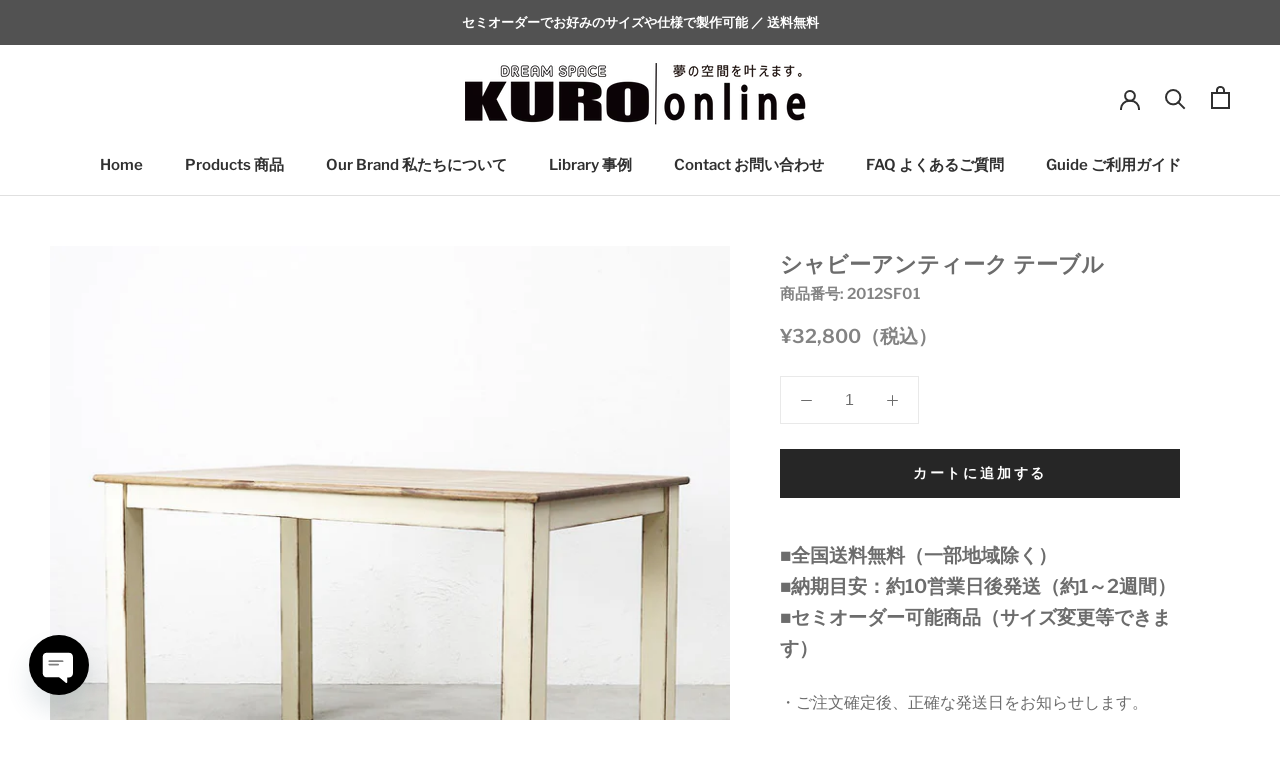

--- FILE ---
content_type: text/html; charset=utf-8
request_url: https://online.kuro-japan.com/collections/%E3%81%99%E3%81%B9%E3%81%A6%E3%81%AE%E5%95%86%E5%93%81/products/2012sf01
body_size: 32222
content:















<!doctype html>

<html class="no-js" lang="ja">
  <head>
    <meta charset="utf-8"> 
    <meta http-equiv="X-UA-Compatible" content="IE=edge,chrome=1">
    <meta name="viewport" content="width=device-width, initial-scale=1.0, height=device-height, minimum-scale=1.0, maximum-scale=1.0">
    <meta name="theme-color" content="">

    <!-- Google Tag Manager -->
<script>(function(w,d,s,l,i){w[l]=w[l]||[];w[l].push({'gtm.start':
new Date().getTime(),event:'gtm.js'});var f=d.getElementsByTagName(s)[0],
j=d.createElement(s),dl=l!='dataLayer'?'&l='+l:'';j.async=true;j.src=
'https://www.googletagmanager.com/gtm.js?id='+i+dl;f.parentNode.insertBefore(j,f);
})(window,document,'script','dataLayer','GTM-N8D9LSL');</script>
<!-- End Google Tag Manager -->

    <title>
      シャビーアンティーク テーブル &ndash; DREAM SPACE KURO Online
    </title><meta name="description" content="■全国送料無料（一部地域除く）■納期目安：約10営業日後発送（約1～2週間）■セミオーダー可能商品（サイズ変更等できます） ・ご注文確定後、正確な発送日をお知らせします。・ご購入前に発送日をご確認希望のお客様はお気軽に「お問い合わせフォーム」からご連絡下さい。・配送・お支払いについて・セミオーダー希望のお客様は下記の「セミオーダーのご依頼」フォームからご連絡下さい。【サイズ】本体：幅1200mm × 奥行750mm × 高さ730mm【素材】天板・脚：パイン集成材【塗装】・アイボリーエイジング加工（職人の技術で1つ1つエイジング加工しております。）・オイルステイン塗装【仕上げ】クリアラッカー仕上げ【耐荷重】約120kg 【注意点】反"><link rel="canonical" href="https://online.kuro-japan.com/products/2012sf01"><link rel="shortcut icon" href="//online.kuro-japan.com/cdn/shop/files/shopiy__Rainbow_96x.png?v=1614372859" type="image/png"><meta property="og:type" content="product">
  <meta property="og:title" content="シャビーアンティーク テーブル"><meta property="og:image" content="http://online.kuro-japan.com/cdn/shop/products/IMG_5447_47eb0fea-b1d7-44f4-9348-848105e056de.jpg?v=1608544593">
    <meta property="og:image:secure_url" content="https://online.kuro-japan.com/cdn/shop/products/IMG_5447_47eb0fea-b1d7-44f4-9348-848105e056de.jpg?v=1608544593">
    <meta property="og:image:width" content="720">
    <meta property="og:image:height" content="720"><meta property="product:price:amount" content="32,800">
  <meta property="product:price:currency" content="JPY"><meta property="og:description" content="■全国送料無料（一部地域除く）■納期目安：約10営業日後発送（約1～2週間）■セミオーダー可能商品（サイズ変更等できます） ・ご注文確定後、正確な発送日をお知らせします。・ご購入前に発送日をご確認希望のお客様はお気軽に「お問い合わせフォーム」からご連絡下さい。・配送・お支払いについて・セミオーダー希望のお客様は下記の「セミオーダーのご依頼」フォームからご連絡下さい。【サイズ】本体：幅1200mm × 奥行750mm × 高さ730mm【素材】天板・脚：パイン集成材【塗装】・アイボリーエイジング加工（職人の技術で1つ1つエイジング加工しております。）・オイルステイン塗装【仕上げ】クリアラッカー仕上げ【耐荷重】約120kg 【注意点】反"><meta property="og:url" content="https://online.kuro-japan.com/products/2012sf01">
<meta property="og:site_name" content="DREAM SPACE KURO Online"><meta name="twitter:card" content="summary"><meta name="twitter:title" content="シャビーアンティーク テーブル">
  <meta name="twitter:description" content="■全国送料無料（一部地域除く）■納期目安：約10営業日後発送（約1～2週間）■セミオーダー可能商品（サイズ変更等できます）
・ご注文確定後、正確な発送日をお知らせします。・ご購入前に発送日をご確認希望のお客様はお気軽に「お問い合わせフォーム」からご連絡下さい。・配送・お支払いについて・セミオーダー希望のお客様は下記の「セミオーダーのご依頼」フォームからご連絡下さい。【サイズ】本体：幅1200mm × 奥行750mm × 高さ730mm【素材】天板・脚：パイン集成材【塗装】・アイボリーエイジング加工（職人の技術で1つ1つエイジング加工しております。）・オイルステイン塗装【仕上げ】クリアラッカー仕上げ【耐荷重】約120kg 【注意点】反りが発生しないよう心がけておりますが、木材の性質上、水分の吸湿、乾燥などにより、反りが起こる場合もあります。【組立について】所要時間 約10分（ボルト・ワッシャー・六角レンチ付属しています。）【塗装について】■木本来の風合いを活かす／メンテナンスが簡単■木本来の木目や風合いを活かすオイルステイン塗装と、シャビーな質感を出したり・材の質感を上げるための塗りつぶし塗装の2つの塗装方法を行っております。（木本来の風合いを活かす）


また、上記の塗装を行った上、さらにクリア塗装を行います。クリア塗装を行うことにより、汚れにくく、かたくしぼった布で拭いていただければ十分と、お手入れが簡単です。（メンテナンスが簡単）">
  <meta name="twitter:image" content="https://online.kuro-japan.com/cdn/shop/products/IMG_5447_47eb0fea-b1d7-44f4-9348-848105e056de_600x600_crop_center.jpg?v=1608544593">
    <style>
  @font-face {
  font-family: "Libre Franklin";
  font-weight: 600;
  font-style: normal;
  font-display: fallback;
  src: url("//online.kuro-japan.com/cdn/fonts/libre_franklin/librefranklin_n6.c976b0b721ea92417572301ef17640150832a2b9.woff2") format("woff2"),
       url("//online.kuro-japan.com/cdn/fonts/libre_franklin/librefranklin_n6.bb41783c980fb0a0dad0f0403cbcc7159efe6030.woff") format("woff");
}

  

  
  
  

  :root {
    --heading-font-family : "Libre Franklin", sans-serif;
    --heading-font-weight : 600;
    --heading-font-style  : normal;

    --text-font-family : "system_ui", -apple-system, 'Segoe UI', Roboto, 'Helvetica Neue', 'Noto Sans', 'Liberation Sans', Arial, sans-serif, 'Apple Color Emoji', 'Segoe UI Emoji', 'Segoe UI Symbol', 'Noto Color Emoji';
    --text-font-weight : 400;
    --text-font-style  : normal;

    --base-text-font-size   : 16px;
    --default-text-font-size: 14px;--background          : #ffffff;
    --background-rgb      : 255, 255, 255;
    --light-background    : #ffffff;
    --light-background-rgb: 255, 255, 255;
    --heading-color       : #6c6c6c;
    --text-color          : #6c6c6c;
    --text-color-rgb      : 108, 108, 108;
    --text-color-light    : #838383;
    --text-color-light-rgb: 131, 131, 131;
    --link-color          : #000000;
    --link-color-rgb      : 0, 0, 0;
    --border-color        : #e9e9e9;
    --border-color-rgb    : 233, 233, 233;

    --button-background    : #262626;
    --button-background-rgb: 38, 38, 38;
    --button-text-color    : #ffffff;

    --header-background       : #ffffff;
    --header-heading-color    : #303030;
    --header-light-text-color : #595959;
    --header-border-color     : #e0e0e0;

    --footer-background    : rgba(0,0,0,0);
    --footer-text-color    : #595959;
    --footer-heading-color : #303030;
    --footer-border-color  : rgba(13, 13, 13, 0.15);

    --navigation-background      : #ffffff;
    --navigation-background-rgb  : 255, 255, 255;
    --navigation-text-color      : #303030;
    --navigation-text-color-light: rgba(48, 48, 48, 0.5);
    --navigation-border-color    : rgba(48, 48, 48, 0.25);

    --newsletter-popup-background     : #ffffff;
    --newsletter-popup-text-color     : #303030;
    --newsletter-popup-text-color-rgb : 48, 48, 48;

    --secondary-elements-background       : #fce7a8;
    --secondary-elements-background-rgb   : 48, 48, 48;
    --secondary-elements-text-color       : #303030;
    --secondary-elements-text-color-light : rgba(48, 48, 48, 0.5);
    --secondary-elements-border-color     : rgba(48, 48, 48, 0.25);

    --product-sale-price-color    : #f94c43;
    --product-sale-price-color-rgb: 249, 76, 67;

    /* Products */

    --horizontal-spacing-four-products-per-row: 60px;
        --horizontal-spacing-two-products-per-row : 60px;

    --vertical-spacing-four-products-per-row: 60px;
        --vertical-spacing-two-products-per-row : 75px;

    /* Animation */
    --drawer-transition-timing: cubic-bezier(0.645, 0.045, 0.355, 1);
    --header-base-height: 80px; /* We set a default for browsers that do not support CSS variables */

    /* Cursors */
    --cursor-zoom-in-svg    : url(//online.kuro-japan.com/cdn/shop/t/28/assets/cursor-zoom-in.svg?v=179206581458778499901759451514);
    --cursor-zoom-in-2x-svg : url(//online.kuro-japan.com/cdn/shop/t/28/assets/cursor-zoom-in-2x.svg?v=116054122663764270241759451514);
  }
</style>

<script>
  // IE11 does not have support for CSS variables, so we have to polyfill them
  if (!(((window || {}).CSS || {}).supports && window.CSS.supports('(--a: 0)'))) {
    const script = document.createElement('script');
    script.type = 'text/javascript';
    script.src = 'https://cdn.jsdelivr.net/npm/css-vars-ponyfill@2';
    script.onload = function() {
      cssVars({});
    };

    document.getElementsByTagName('head')[0].appendChild(script);
  }
</script>

    
  <script>window.performance && window.performance.mark && window.performance.mark('shopify.content_for_header.start');</script><meta name="google-site-verification" content="wLu2f9lWEgPG000qknPmiQTIjWMlnJHLcY-AEtFyFGQ">
<meta name="facebook-domain-verification" content="euxtma06yhr09x76a81cr154t3me4w">
<meta id="shopify-digital-wallet" name="shopify-digital-wallet" content="/47289761959/digital_wallets/dialog">
<meta name="shopify-checkout-api-token" content="bc0faebbaa47a43998472b818b387658">
<link rel="alternate" type="application/json+oembed" href="https://online.kuro-japan.com/products/2012sf01.oembed">
<script async="async" src="/checkouts/internal/preloads.js?locale=ja-JP"></script>
<link rel="preconnect" href="https://shop.app" crossorigin="anonymous">
<script async="async" src="https://shop.app/checkouts/internal/preloads.js?locale=ja-JP&shop_id=47289761959" crossorigin="anonymous"></script>
<script id="shopify-features" type="application/json">{"accessToken":"bc0faebbaa47a43998472b818b387658","betas":["rich-media-storefront-analytics"],"domain":"online.kuro-japan.com","predictiveSearch":false,"shopId":47289761959,"locale":"ja"}</script>
<script>var Shopify = Shopify || {};
Shopify.shop = "dream-space-kuro-online.myshopify.com";
Shopify.locale = "ja";
Shopify.currency = {"active":"JPY","rate":"1.0"};
Shopify.country = "JP";
Shopify.theme = {"name":"Prestige_251003","id":148122042535,"schema_name":"Prestige","schema_version":"4.9.7","theme_store_id":855,"role":"main"};
Shopify.theme.handle = "null";
Shopify.theme.style = {"id":null,"handle":null};
Shopify.cdnHost = "online.kuro-japan.com/cdn";
Shopify.routes = Shopify.routes || {};
Shopify.routes.root = "/";</script>
<script type="module">!function(o){(o.Shopify=o.Shopify||{}).modules=!0}(window);</script>
<script>!function(o){function n(){var o=[];function n(){o.push(Array.prototype.slice.apply(arguments))}return n.q=o,n}var t=o.Shopify=o.Shopify||{};t.loadFeatures=n(),t.autoloadFeatures=n()}(window);</script>
<script>
  window.ShopifyPay = window.ShopifyPay || {};
  window.ShopifyPay.apiHost = "shop.app\/pay";
  window.ShopifyPay.redirectState = null;
</script>
<script id="shop-js-analytics" type="application/json">{"pageType":"product"}</script>
<script defer="defer" async type="module" src="//online.kuro-japan.com/cdn/shopifycloud/shop-js/modules/v2/client.init-shop-cart-sync_DLd17SO6.ja.esm.js"></script>
<script defer="defer" async type="module" src="//online.kuro-japan.com/cdn/shopifycloud/shop-js/modules/v2/chunk.common_Df7BE-Gc.esm.js"></script>
<script type="module">
  await import("//online.kuro-japan.com/cdn/shopifycloud/shop-js/modules/v2/client.init-shop-cart-sync_DLd17SO6.ja.esm.js");
await import("//online.kuro-japan.com/cdn/shopifycloud/shop-js/modules/v2/chunk.common_Df7BE-Gc.esm.js");

  window.Shopify.SignInWithShop?.initShopCartSync?.({"fedCMEnabled":true,"windoidEnabled":true});

</script>
<script>
  window.Shopify = window.Shopify || {};
  if (!window.Shopify.featureAssets) window.Shopify.featureAssets = {};
  window.Shopify.featureAssets['shop-js'] = {"shop-cart-sync":["modules/v2/client.shop-cart-sync_87dHhnUi.ja.esm.js","modules/v2/chunk.common_Df7BE-Gc.esm.js"],"init-fed-cm":["modules/v2/client.init-fed-cm_CiWSrATI.ja.esm.js","modules/v2/chunk.common_Df7BE-Gc.esm.js"],"init-shop-email-lookup-coordinator":["modules/v2/client.init-shop-email-lookup-coordinator_CVNKFyLo.ja.esm.js","modules/v2/chunk.common_Df7BE-Gc.esm.js"],"shop-cash-offers":["modules/v2/client.shop-cash-offers_zLTUpRCm.ja.esm.js","modules/v2/chunk.common_Df7BE-Gc.esm.js","modules/v2/chunk.modal_B8ahN1Xw.esm.js"],"init-shop-cart-sync":["modules/v2/client.init-shop-cart-sync_DLd17SO6.ja.esm.js","modules/v2/chunk.common_Df7BE-Gc.esm.js"],"init-windoid":["modules/v2/client.init-windoid_CbbVICvP.ja.esm.js","modules/v2/chunk.common_Df7BE-Gc.esm.js"],"shop-toast-manager":["modules/v2/client.shop-toast-manager_CkwOieVs.ja.esm.js","modules/v2/chunk.common_Df7BE-Gc.esm.js"],"pay-button":["modules/v2/client.pay-button_HUzgBJUV.ja.esm.js","modules/v2/chunk.common_Df7BE-Gc.esm.js"],"shop-button":["modules/v2/client.shop-button_CEBKD9cA.ja.esm.js","modules/v2/chunk.common_Df7BE-Gc.esm.js"],"shop-login-button":["modules/v2/client.shop-login-button_B2H74rC0.ja.esm.js","modules/v2/chunk.common_Df7BE-Gc.esm.js","modules/v2/chunk.modal_B8ahN1Xw.esm.js"],"avatar":["modules/v2/client.avatar_BTnouDA3.ja.esm.js"],"shop-follow-button":["modules/v2/client.shop-follow-button_C7nCdBVe.ja.esm.js","modules/v2/chunk.common_Df7BE-Gc.esm.js","modules/v2/chunk.modal_B8ahN1Xw.esm.js"],"init-customer-accounts-sign-up":["modules/v2/client.init-customer-accounts-sign-up_B6qw37V3.ja.esm.js","modules/v2/client.shop-login-button_B2H74rC0.ja.esm.js","modules/v2/chunk.common_Df7BE-Gc.esm.js","modules/v2/chunk.modal_B8ahN1Xw.esm.js"],"init-shop-for-new-customer-accounts":["modules/v2/client.init-shop-for-new-customer-accounts_B_nAxFZh.ja.esm.js","modules/v2/client.shop-login-button_B2H74rC0.ja.esm.js","modules/v2/chunk.common_Df7BE-Gc.esm.js","modules/v2/chunk.modal_B8ahN1Xw.esm.js"],"init-customer-accounts":["modules/v2/client.init-customer-accounts_BOkAE9dx.ja.esm.js","modules/v2/client.shop-login-button_B2H74rC0.ja.esm.js","modules/v2/chunk.common_Df7BE-Gc.esm.js","modules/v2/chunk.modal_B8ahN1Xw.esm.js"],"checkout-modal":["modules/v2/client.checkout-modal_DXwRIaHQ.ja.esm.js","modules/v2/chunk.common_Df7BE-Gc.esm.js","modules/v2/chunk.modal_B8ahN1Xw.esm.js"],"lead-capture":["modules/v2/client.lead-capture_lLTsAwMY.ja.esm.js","modules/v2/chunk.common_Df7BE-Gc.esm.js","modules/v2/chunk.modal_B8ahN1Xw.esm.js"],"shop-login":["modules/v2/client.shop-login_CxYAcntH.ja.esm.js","modules/v2/chunk.common_Df7BE-Gc.esm.js","modules/v2/chunk.modal_B8ahN1Xw.esm.js"],"payment-terms":["modules/v2/client.payment-terms_gWC4famL.ja.esm.js","modules/v2/chunk.common_Df7BE-Gc.esm.js","modules/v2/chunk.modal_B8ahN1Xw.esm.js"]};
</script>
<script>(function() {
  var isLoaded = false;
  function asyncLoad() {
    if (isLoaded) return;
    isLoaded = true;
    var urls = ["https:\/\/cdn.shopify.com\/s\/files\/1\/0184\/4255\/1360\/files\/quicklink.v2.min.js?v=1614655472\u0026shop=dream-space-kuro-online.myshopify.com","https:\/\/cdn.chaty.app\/pixel.js?id=cIcrprLN\u0026shop=dream-space-kuro-online.myshopify.com","https:\/\/documents-app.mixlogue.jp\/scripts\/ue87f9sf8e7rd.min.js?shop=dream-space-kuro-online.myshopify.com","https:\/\/storage.nfcube.com\/instafeed-d30e0dec6aa46f2cf2488ad72686b517.js?shop=dream-space-kuro-online.myshopify.com","https:\/\/na.shgcdn3.com\/pixel-collector.js?shop=dream-space-kuro-online.myshopify.com"];
    for (var i = 0; i < urls.length; i++) {
      var s = document.createElement('script');
      s.type = 'text/javascript';
      s.async = true;
      s.src = urls[i];
      var x = document.getElementsByTagName('script')[0];
      x.parentNode.insertBefore(s, x);
    }
  };
  if(window.attachEvent) {
    window.attachEvent('onload', asyncLoad);
  } else {
    window.addEventListener('load', asyncLoad, false);
  }
})();</script>
<script id="__st">var __st={"a":47289761959,"offset":32400,"reqid":"fef3cd74-34b1-4b09-9d65-c041ff830349-1764438464","pageurl":"online.kuro-japan.com\/collections\/%E3%81%99%E3%81%B9%E3%81%A6%E3%81%AE%E5%95%86%E5%93%81\/products\/2012sf01","u":"fdf9f8b298df","p":"product","rtyp":"product","rid":6103003889831};</script>
<script>window.ShopifyPaypalV4VisibilityTracking = true;</script>
<script id="captcha-bootstrap">!function(){'use strict';const t='contact',e='account',n='new_comment',o=[[t,t],['blogs',n],['comments',n],[t,'customer']],c=[[e,'customer_login'],[e,'guest_login'],[e,'recover_customer_password'],[e,'create_customer']],r=t=>t.map((([t,e])=>`form[action*='/${t}']:not([data-nocaptcha='true']) input[name='form_type'][value='${e}']`)).join(','),a=t=>()=>t?[...document.querySelectorAll(t)].map((t=>t.form)):[];function s(){const t=[...o],e=r(t);return a(e)}const i='password',u='form_key',d=['recaptcha-v3-token','g-recaptcha-response','h-captcha-response',i],f=()=>{try{return window.sessionStorage}catch{return}},m='__shopify_v',_=t=>t.elements[u];function p(t,e,n=!1){try{const o=window.sessionStorage,c=JSON.parse(o.getItem(e)),{data:r}=function(t){const{data:e,action:n}=t;return t[m]||n?{data:e,action:n}:{data:t,action:n}}(c);for(const[e,n]of Object.entries(r))t.elements[e]&&(t.elements[e].value=n);n&&o.removeItem(e)}catch(o){console.error('form repopulation failed',{error:o})}}const l='form_type',E='cptcha';function T(t){t.dataset[E]=!0}const w=window,h=w.document,L='Shopify',v='ce_forms',y='captcha';let A=!1;((t,e)=>{const n=(g='f06e6c50-85a8-45c8-87d0-21a2b65856fe',I='https://cdn.shopify.com/shopifycloud/storefront-forms-hcaptcha/ce_storefront_forms_captcha_hcaptcha.v1.5.2.iife.js',D={infoText:'hCaptchaによる保護',privacyText:'プライバシー',termsText:'利用規約'},(t,e,n)=>{const o=w[L][v],c=o.bindForm;if(c)return c(t,g,e,D).then(n);var r;o.q.push([[t,g,e,D],n]),r=I,A||(h.body.append(Object.assign(h.createElement('script'),{id:'captcha-provider',async:!0,src:r})),A=!0)});var g,I,D;w[L]=w[L]||{},w[L][v]=w[L][v]||{},w[L][v].q=[],w[L][y]=w[L][y]||{},w[L][y].protect=function(t,e){n(t,void 0,e),T(t)},Object.freeze(w[L][y]),function(t,e,n,w,h,L){const[v,y,A,g]=function(t,e,n){const i=e?o:[],u=t?c:[],d=[...i,...u],f=r(d),m=r(i),_=r(d.filter((([t,e])=>n.includes(e))));return[a(f),a(m),a(_),s()]}(w,h,L),I=t=>{const e=t.target;return e instanceof HTMLFormElement?e:e&&e.form},D=t=>v().includes(t);t.addEventListener('submit',(t=>{const e=I(t);if(!e)return;const n=D(e)&&!e.dataset.hcaptchaBound&&!e.dataset.recaptchaBound,o=_(e),c=g().includes(e)&&(!o||!o.value);(n||c)&&t.preventDefault(),c&&!n&&(function(t){try{if(!f())return;!function(t){const e=f();if(!e)return;const n=_(t);if(!n)return;const o=n.value;o&&e.removeItem(o)}(t);const e=Array.from(Array(32),(()=>Math.random().toString(36)[2])).join('');!function(t,e){_(t)||t.append(Object.assign(document.createElement('input'),{type:'hidden',name:u})),t.elements[u].value=e}(t,e),function(t,e){const n=f();if(!n)return;const o=[...t.querySelectorAll(`input[type='${i}']`)].map((({name:t})=>t)),c=[...d,...o],r={};for(const[a,s]of new FormData(t).entries())c.includes(a)||(r[a]=s);n.setItem(e,JSON.stringify({[m]:1,action:t.action,data:r}))}(t,e)}catch(e){console.error('failed to persist form',e)}}(e),e.submit())}));const S=(t,e)=>{t&&!t.dataset[E]&&(n(t,e.some((e=>e===t))),T(t))};for(const o of['focusin','change'])t.addEventListener(o,(t=>{const e=I(t);D(e)&&S(e,y())}));const B=e.get('form_key'),M=e.get(l),P=B&&M;t.addEventListener('DOMContentLoaded',(()=>{const t=y();if(P)for(const e of t)e.elements[l].value===M&&p(e,B);[...new Set([...A(),...v().filter((t=>'true'===t.dataset.shopifyCaptcha))])].forEach((e=>S(e,t)))}))}(h,new URLSearchParams(w.location.search),n,t,e,['guest_login'])})(!0,!0)}();</script>
<script integrity="sha256-52AcMU7V7pcBOXWImdc/TAGTFKeNjmkeM1Pvks/DTgc=" data-source-attribution="shopify.loadfeatures" defer="defer" src="//online.kuro-japan.com/cdn/shopifycloud/storefront/assets/storefront/load_feature-81c60534.js" crossorigin="anonymous"></script>
<script crossorigin="anonymous" defer="defer" src="//online.kuro-japan.com/cdn/shopifycloud/storefront/assets/shopify_pay/storefront-65b4c6d7.js?v=20250812"></script>
<script data-source-attribution="shopify.dynamic_checkout.dynamic.init">var Shopify=Shopify||{};Shopify.PaymentButton=Shopify.PaymentButton||{isStorefrontPortableWallets:!0,init:function(){window.Shopify.PaymentButton.init=function(){};var t=document.createElement("script");t.src="https://online.kuro-japan.com/cdn/shopifycloud/portable-wallets/latest/portable-wallets.ja.js",t.type="module",document.head.appendChild(t)}};
</script>
<script data-source-attribution="shopify.dynamic_checkout.buyer_consent">
  function portableWalletsHideBuyerConsent(e){var t=document.getElementById("shopify-buyer-consent"),n=document.getElementById("shopify-subscription-policy-button");t&&n&&(t.classList.add("hidden"),t.setAttribute("aria-hidden","true"),n.removeEventListener("click",e))}function portableWalletsShowBuyerConsent(e){var t=document.getElementById("shopify-buyer-consent"),n=document.getElementById("shopify-subscription-policy-button");t&&n&&(t.classList.remove("hidden"),t.removeAttribute("aria-hidden"),n.addEventListener("click",e))}window.Shopify?.PaymentButton&&(window.Shopify.PaymentButton.hideBuyerConsent=portableWalletsHideBuyerConsent,window.Shopify.PaymentButton.showBuyerConsent=portableWalletsShowBuyerConsent);
</script>
<script data-source-attribution="shopify.dynamic_checkout.cart.bootstrap">document.addEventListener("DOMContentLoaded",(function(){function t(){return document.querySelector("shopify-accelerated-checkout-cart, shopify-accelerated-checkout")}if(t())Shopify.PaymentButton.init();else{new MutationObserver((function(e,n){t()&&(Shopify.PaymentButton.init(),n.disconnect())})).observe(document.body,{childList:!0,subtree:!0})}}));
</script>
<link id="shopify-accelerated-checkout-styles" rel="stylesheet" media="screen" href="https://online.kuro-japan.com/cdn/shopifycloud/portable-wallets/latest/accelerated-checkout-backwards-compat.css" crossorigin="anonymous">
<style id="shopify-accelerated-checkout-cart">
        #shopify-buyer-consent {
  margin-top: 1em;
  display: inline-block;
  width: 100%;
}

#shopify-buyer-consent.hidden {
  display: none;
}

#shopify-subscription-policy-button {
  background: none;
  border: none;
  padding: 0;
  text-decoration: underline;
  font-size: inherit;
  cursor: pointer;
}

#shopify-subscription-policy-button::before {
  box-shadow: none;
}

      </style>

<script>window.performance && window.performance.mark && window.performance.mark('shopify.content_for_header.end');</script>
  





  <script type="text/javascript">
    
      window.__shgMoneyFormat = window.__shgMoneyFormat || {"JPY":{"currency":"JPY","currency_symbol":"¥","currency_symbol_location":"left","decimal_places":0,"decimal_separator":".","thousands_separator":","}};
    
    window.__shgCurrentCurrencyCode = window.__shgCurrentCurrencyCode || {
      currency: "JPY",
      currency_symbol: "¥",
      decimal_separator: ".",
      thousands_separator: ",",
      decimal_places: 2,
      currency_symbol_location: "left"
    };
  </script>




    <link rel="stylesheet" href="//online.kuro-japan.com/cdn/shop/t/28/assets/theme.css?v=119536467678586684821759451514">

    <script>
      // This allows to expose several variables to the global scope, to be used in scripts
      window.theme = {
        pageType: "product",
        moneyFormat: "¥{{amount_no_decimals}}",
        moneyWithCurrencyFormat: "¥{{amount_no_decimals}} JPY",
        productImageSize: "natural",
        searchMode: "product,article,page",
        showPageTransition: false,
        showElementStaggering: false,
        showImageZooming: true
      };

      window.routes = {
        rootUrl: "\/",
        cartUrl: "\/cart",
        cartAddUrl: "\/cart\/add",
        cartChangeUrl: "\/cart\/change",
        searchUrl: "\/search",
        productRecommendationsUrl: "\/recommendations\/products"
      };

      window.languages = {
        cartAddNote: "注文メモを追加",
        cartEditNote: "注文メモを変更",
        productImageLoadingError: "この画像を読み込めませんでした。 ページをリロードしてください。",
        productFormAddToCart: "カートに追加する",
        productFormUnavailable: "お取り扱いできません",
        productFormSoldOut: "売り切れ",
        shippingEstimatorOneResult: "1つのオプションが利用可能：",
        shippingEstimatorMoreResults: "{{count}}つのオプションが利用可能：",
        shippingEstimatorNoResults: "配送が見つかりませんでした"
      };

      window.lazySizesConfig = {
        loadHidden: false,
        hFac: 0.5,
        expFactor: 2,
        ricTimeout: 150,
        lazyClass: 'Image--lazyLoad',
        loadingClass: 'Image--lazyLoading',
        loadedClass: 'Image--lazyLoaded'
      };

      document.documentElement.className = document.documentElement.className.replace('no-js', 'js');
      document.documentElement.style.setProperty('--window-height', window.innerHeight + 'px');

      // We do a quick detection of some features (we could use Modernizr but for so little...)
      (function() {
        document.documentElement.className += ((window.CSS && window.CSS.supports('(position: sticky) or (position: -webkit-sticky)')) ? ' supports-sticky' : ' no-supports-sticky');
        document.documentElement.className += (window.matchMedia('(-moz-touch-enabled: 1), (hover: none)')).matches ? ' no-supports-hover' : ' supports-hover';
      }());
    </script>

    <script src="//online.kuro-japan.com/cdn/shop/t/28/assets/lazysizes.min.js?v=174358363404432586981759451514" async></script><script src="https://polyfill-fastly.net/v3/polyfill.min.js?unknown=polyfill&features=fetch,Element.prototype.closest,Element.prototype.remove,Element.prototype.classList,Array.prototype.includes,Array.prototype.fill,Object.assign,CustomEvent,IntersectionObserver,IntersectionObserverEntry,URL" defer></script>
    <script src="//online.kuro-japan.com/cdn/shop/t/28/assets/libs.min.js?v=26178543184394469741759451514" defer></script>
    <script src="//online.kuro-japan.com/cdn/shop/t/28/assets/theme.min.js?v=173031011232028520471759451514" defer></script>
    <script src="//online.kuro-japan.com/cdn/shop/t/28/assets/custom.js?v=183944157590872491501759451514" defer></script>

    <script>
      (function () {
        window.onpageshow = function() {
          if (window.theme.showPageTransition) {
            var pageTransition = document.querySelector('.PageTransition');

            if (pageTransition) {
              pageTransition.style.visibility = 'visible';
              pageTransition.style.opacity = '0';
            }
          }

          // When the page is loaded from the cache, we have to reload the cart content
          document.documentElement.dispatchEvent(new CustomEvent('cart:refresh', {
            bubbles: true
          }));
        };
      })();
    </script>

    
  <script type="application/ld+json">
  {
    "@context": "http://schema.org",
    "@type": "Product",
  "@id": "https:\/\/online.kuro-japan.com\/products\/2012sf01#product",
    "offers": [{
          "@type": "Offer",
          "name": "Default Title",
          "availability":"https://schema.org/InStock",
          "price": 32800.0,
          "priceCurrency": "JPY",
          "priceValidUntil": "2025-12-10","sku": "2012SF01","url": "/products/2012sf01?variant=37528111186087"
        }
],
    "brand": {
      "name": "DREAM SPACE KURO Online"
    },
    "name": "シャビーアンティーク テーブル",
    "description": "■全国送料無料（一部地域除く）■納期目安：約10営業日後発送（約1～2週間）■セミオーダー可能商品（サイズ変更等できます）\n・ご注文確定後、正確な発送日をお知らせします。・ご購入前に発送日をご確認希望のお客様はお気軽に「お問い合わせフォーム」からご連絡下さい。・配送・お支払いについて・セミオーダー希望のお客様は下記の「セミオーダーのご依頼」フォームからご連絡下さい。【サイズ】本体：幅1200mm × 奥行750mm × 高さ730mm【素材】天板・脚：パイン集成材【塗装】・アイボリーエイジング加工（職人の技術で1つ1つエイジング加工しております。）・オイルステイン塗装【仕上げ】クリアラッカー仕上げ【耐荷重】約120kg 【注意点】反りが発生しないよう心がけておりますが、木材の性質上、水分の吸湿、乾燥などにより、反りが起こる場合もあります。【組立について】所要時間 約10分（ボルト・ワッシャー・六角レンチ付属しています。）【塗装について】■木本来の風合いを活かす／メンテナンスが簡単■木本来の木目や風合いを活かすオイルステイン塗装と、シャビーな質感を出したり・材の質感を上げるための塗りつぶし塗装の2つの塗装方法を行っております。（木本来の風合いを活かす）\n\n\nまた、上記の塗装を行った上、さらにクリア塗装を行います。クリア塗装を行うことにより、汚れにくく、かたくしぼった布で拭いていただければ十分と、お手入れが簡単です。（メンテナンスが簡単）",
    "category": "テーブル",
    "url": "/products/2012sf01",
    "sku": "2012SF01",
    "image": {
      "@type": "ImageObject",
      "url": "https://online.kuro-japan.com/cdn/shop/products/IMG_5447_47eb0fea-b1d7-44f4-9348-848105e056de_1024x.jpg?v=1608544593",
      "image": "https://online.kuro-japan.com/cdn/shop/products/IMG_5447_47eb0fea-b1d7-44f4-9348-848105e056de_1024x.jpg?v=1608544593",
      "name": "シャビーアンティーク テーブル",
      "width": "1024",
      "height": "1024"
    }
  }
  </script>



  <script type="application/ld+json">
  {
    "@context": "http://schema.org",
    "@type": "BreadcrumbList",
  "itemListElement": [{
      "@type": "ListItem",
      "position": 1,
      "name": "Translation missing: ja.general.breadcrumb.home",
      "item": "https://online.kuro-japan.com"
    },{
          "@type": "ListItem",
          "position": 2,
          "name": "すべての商品",
          "item": "https://online.kuro-japan.com/collections/%E3%81%99%E3%81%B9%E3%81%A6%E3%81%AE%E5%95%86%E5%93%81"
        }, {
          "@type": "ListItem",
          "position": 3,
          "name": "シャビーアンティーク テーブル",
          "item": "https://online.kuro-japan.com/collections/%E3%81%99%E3%81%B9%E3%81%A6%E3%81%AE%E5%95%86%E5%93%81/products/2012sf01"
        }]
  }
  </script>

  
  

<script type="text/javascript">
  
    window.SHG_CUSTOMER = null;
  
</script>







  <!-- "snippets/judgeme_core.liquid" was not rendered, the associated app was uninstalled -->


<!-- BEGIN app block: shopify://apps/pagefly-page-builder/blocks/app-embed/83e179f7-59a0-4589-8c66-c0dddf959200 -->

<!-- BEGIN app snippet: pagefly-cro-ab-testing-main -->







<script>
  ;(function () {
    const url = new URL(window.location)
    const viewParam = url.searchParams.get('view')
    if (viewParam && viewParam.includes('variant-pf-')) {
      url.searchParams.set('pf_v', viewParam)
      url.searchParams.delete('view')
      window.history.replaceState({}, '', url)
    }
  })()
</script>



<script type='module'>
  
  window.PAGEFLY_CRO = window.PAGEFLY_CRO || {}

  window.PAGEFLY_CRO['data_debug'] = {
    original_template_suffix: "all_products",
    allow_ab_test: false,
    ab_test_start_time: 0,
    ab_test_end_time: 0,
    today_date_time: 1764438464000,
  }
  window.PAGEFLY_CRO['GA4'] = { enabled: false}
</script>

<!-- END app snippet -->








  <script src='https://cdn.shopify.com/extensions/019ab8b7-b405-72b9-87ae-0de484e56781/pagefly-page-builder-200/assets/pagefly-helper.js' defer='defer'></script>

  <script src='https://cdn.shopify.com/extensions/019ab8b7-b405-72b9-87ae-0de484e56781/pagefly-page-builder-200/assets/pagefly-general-helper.js' defer='defer'></script>

  <script src='https://cdn.shopify.com/extensions/019ab8b7-b405-72b9-87ae-0de484e56781/pagefly-page-builder-200/assets/pagefly-snap-slider.js' defer='defer'></script>

  <script src='https://cdn.shopify.com/extensions/019ab8b7-b405-72b9-87ae-0de484e56781/pagefly-page-builder-200/assets/pagefly-slideshow-v3.js' defer='defer'></script>

  <script src='https://cdn.shopify.com/extensions/019ab8b7-b405-72b9-87ae-0de484e56781/pagefly-page-builder-200/assets/pagefly-slideshow-v4.js' defer='defer'></script>

  <script src='https://cdn.shopify.com/extensions/019ab8b7-b405-72b9-87ae-0de484e56781/pagefly-page-builder-200/assets/pagefly-glider.js' defer='defer'></script>

  <script src='https://cdn.shopify.com/extensions/019ab8b7-b405-72b9-87ae-0de484e56781/pagefly-page-builder-200/assets/pagefly-slideshow-v1-v2.js' defer='defer'></script>

  <script src='https://cdn.shopify.com/extensions/019ab8b7-b405-72b9-87ae-0de484e56781/pagefly-page-builder-200/assets/pagefly-product-media.js' defer='defer'></script>

  <script src='https://cdn.shopify.com/extensions/019ab8b7-b405-72b9-87ae-0de484e56781/pagefly-page-builder-200/assets/pagefly-product.js' defer='defer'></script>


<script id='pagefly-helper-data' type='application/json'>
  {
    "page_optimization": {
      "assets_prefetching": false
    },
    "elements_asset_mapper": {
      "Accordion": "https://cdn.shopify.com/extensions/019ab8b7-b405-72b9-87ae-0de484e56781/pagefly-page-builder-200/assets/pagefly-accordion.js",
      "Accordion3": "https://cdn.shopify.com/extensions/019ab8b7-b405-72b9-87ae-0de484e56781/pagefly-page-builder-200/assets/pagefly-accordion3.js",
      "CountDown": "https://cdn.shopify.com/extensions/019ab8b7-b405-72b9-87ae-0de484e56781/pagefly-page-builder-200/assets/pagefly-countdown.js",
      "GMap1": "https://cdn.shopify.com/extensions/019ab8b7-b405-72b9-87ae-0de484e56781/pagefly-page-builder-200/assets/pagefly-gmap.js",
      "GMap2": "https://cdn.shopify.com/extensions/019ab8b7-b405-72b9-87ae-0de484e56781/pagefly-page-builder-200/assets/pagefly-gmap.js",
      "GMapBasicV2": "https://cdn.shopify.com/extensions/019ab8b7-b405-72b9-87ae-0de484e56781/pagefly-page-builder-200/assets/pagefly-gmap.js",
      "GMapAdvancedV2": "https://cdn.shopify.com/extensions/019ab8b7-b405-72b9-87ae-0de484e56781/pagefly-page-builder-200/assets/pagefly-gmap.js",
      "HTML.Video": "https://cdn.shopify.com/extensions/019ab8b7-b405-72b9-87ae-0de484e56781/pagefly-page-builder-200/assets/pagefly-htmlvideo.js",
      "HTML.Video2": "https://cdn.shopify.com/extensions/019ab8b7-b405-72b9-87ae-0de484e56781/pagefly-page-builder-200/assets/pagefly-htmlvideo2.js",
      "HTML.Video3": "https://cdn.shopify.com/extensions/019ab8b7-b405-72b9-87ae-0de484e56781/pagefly-page-builder-200/assets/pagefly-htmlvideo2.js",
      "BackgroundVideo": "https://cdn.shopify.com/extensions/019ab8b7-b405-72b9-87ae-0de484e56781/pagefly-page-builder-200/assets/pagefly-htmlvideo2.js",
      "Instagram": "https://cdn.shopify.com/extensions/019ab8b7-b405-72b9-87ae-0de484e56781/pagefly-page-builder-200/assets/pagefly-instagram.js",
      "Instagram2": "https://cdn.shopify.com/extensions/019ab8b7-b405-72b9-87ae-0de484e56781/pagefly-page-builder-200/assets/pagefly-instagram.js",
      "Insta3": "https://cdn.shopify.com/extensions/019ab8b7-b405-72b9-87ae-0de484e56781/pagefly-page-builder-200/assets/pagefly-instagram3.js",
      "Tabs": "https://cdn.shopify.com/extensions/019ab8b7-b405-72b9-87ae-0de484e56781/pagefly-page-builder-200/assets/pagefly-tab.js",
      "Tabs3": "https://cdn.shopify.com/extensions/019ab8b7-b405-72b9-87ae-0de484e56781/pagefly-page-builder-200/assets/pagefly-tab3.js",
      "ProductBox": "https://cdn.shopify.com/extensions/019ab8b7-b405-72b9-87ae-0de484e56781/pagefly-page-builder-200/assets/pagefly-cart.js",
      "FBPageBox2": "https://cdn.shopify.com/extensions/019ab8b7-b405-72b9-87ae-0de484e56781/pagefly-page-builder-200/assets/pagefly-facebook.js",
      "FBLikeButton2": "https://cdn.shopify.com/extensions/019ab8b7-b405-72b9-87ae-0de484e56781/pagefly-page-builder-200/assets/pagefly-facebook.js",
      "TwitterFeed2": "https://cdn.shopify.com/extensions/019ab8b7-b405-72b9-87ae-0de484e56781/pagefly-page-builder-200/assets/pagefly-twitter.js",
      "Paragraph4": "https://cdn.shopify.com/extensions/019ab8b7-b405-72b9-87ae-0de484e56781/pagefly-page-builder-200/assets/pagefly-paragraph4.js",

      "AliReviews": "https://cdn.shopify.com/extensions/019ab8b7-b405-72b9-87ae-0de484e56781/pagefly-page-builder-200/assets/pagefly-3rd-elements.js",
      "BackInStock": "https://cdn.shopify.com/extensions/019ab8b7-b405-72b9-87ae-0de484e56781/pagefly-page-builder-200/assets/pagefly-3rd-elements.js",
      "GloboBackInStock": "https://cdn.shopify.com/extensions/019ab8b7-b405-72b9-87ae-0de484e56781/pagefly-page-builder-200/assets/pagefly-3rd-elements.js",
      "GrowaveWishlist": "https://cdn.shopify.com/extensions/019ab8b7-b405-72b9-87ae-0de484e56781/pagefly-page-builder-200/assets/pagefly-3rd-elements.js",
      "InfiniteOptionsShopPad": "https://cdn.shopify.com/extensions/019ab8b7-b405-72b9-87ae-0de484e56781/pagefly-page-builder-200/assets/pagefly-3rd-elements.js",
      "InkybayProductPersonalizer": "https://cdn.shopify.com/extensions/019ab8b7-b405-72b9-87ae-0de484e56781/pagefly-page-builder-200/assets/pagefly-3rd-elements.js",
      "LimeSpot": "https://cdn.shopify.com/extensions/019ab8b7-b405-72b9-87ae-0de484e56781/pagefly-page-builder-200/assets/pagefly-3rd-elements.js",
      "Loox": "https://cdn.shopify.com/extensions/019ab8b7-b405-72b9-87ae-0de484e56781/pagefly-page-builder-200/assets/pagefly-3rd-elements.js",
      "Opinew": "https://cdn.shopify.com/extensions/019ab8b7-b405-72b9-87ae-0de484e56781/pagefly-page-builder-200/assets/pagefly-3rd-elements.js",
      "Powr": "https://cdn.shopify.com/extensions/019ab8b7-b405-72b9-87ae-0de484e56781/pagefly-page-builder-200/assets/pagefly-3rd-elements.js",
      "ProductReviews": "https://cdn.shopify.com/extensions/019ab8b7-b405-72b9-87ae-0de484e56781/pagefly-page-builder-200/assets/pagefly-3rd-elements.js",
      "PushOwl": "https://cdn.shopify.com/extensions/019ab8b7-b405-72b9-87ae-0de484e56781/pagefly-page-builder-200/assets/pagefly-3rd-elements.js",
      "ReCharge": "https://cdn.shopify.com/extensions/019ab8b7-b405-72b9-87ae-0de484e56781/pagefly-page-builder-200/assets/pagefly-3rd-elements.js",
      "Rivyo": "https://cdn.shopify.com/extensions/019ab8b7-b405-72b9-87ae-0de484e56781/pagefly-page-builder-200/assets/pagefly-3rd-elements.js",
      "TrackingMore": "https://cdn.shopify.com/extensions/019ab8b7-b405-72b9-87ae-0de484e56781/pagefly-page-builder-200/assets/pagefly-3rd-elements.js",
      "Vitals": "https://cdn.shopify.com/extensions/019ab8b7-b405-72b9-87ae-0de484e56781/pagefly-page-builder-200/assets/pagefly-3rd-elements.js",
      "Wiser": "https://cdn.shopify.com/extensions/019ab8b7-b405-72b9-87ae-0de484e56781/pagefly-page-builder-200/assets/pagefly-3rd-elements.js"
    },
    "custom_elements_mapper": {
      "pf-click-action-element": "https://cdn.shopify.com/extensions/019ab8b7-b405-72b9-87ae-0de484e56781/pagefly-page-builder-200/assets/pagefly-click-action-element.js",
      "pf-dialog-element": "https://cdn.shopify.com/extensions/019ab8b7-b405-72b9-87ae-0de484e56781/pagefly-page-builder-200/assets/pagefly-dialog-element.js"
    }
  }
</script>


<!-- END app block --><!-- BEGIN app block: shopify://apps/microsoft-clarity/blocks/clarity_js/31c3d126-8116-4b4a-8ba1-baeda7c4aeea -->
<script type="text/javascript">
  (function (c, l, a, r, i, t, y) {
    c[a] = c[a] || function () { (c[a].q = c[a].q || []).push(arguments); };
    t = l.createElement(r); t.async = 1; t.src = "https://www.clarity.ms/tag/" + i + "?ref=shopify";
    y = l.getElementsByTagName(r)[0]; y.parentNode.insertBefore(t, y);

    c.Shopify.loadFeatures([{ name: "consent-tracking-api", version: "0.1" }], error => {
      if (error) {
        console.error("Error loading Shopify features:", error);
        return;
      }

      c[a]('consentv2', {
        ad_Storage: c.Shopify.customerPrivacy.marketingAllowed() ? "granted" : "denied",
        analytics_Storage: c.Shopify.customerPrivacy.analyticsProcessingAllowed() ? "granted" : "denied",
      });
    });

    l.addEventListener("visitorConsentCollected", function (e) {
      c[a]('consentv2', {
        ad_Storage: e.detail.marketingAllowed ? "granted" : "denied",
        analytics_Storage: e.detail.analyticsAllowed ? "granted" : "denied",
      });
    });
  })(window, document, "clarity", "script", "tj65tn4d3e");
</script>



<!-- END app block --><link href="https://monorail-edge.shopifysvc.com" rel="dns-prefetch">
<script>(function(){if ("sendBeacon" in navigator && "performance" in window) {try {var session_token_from_headers = performance.getEntriesByType('navigation')[0].serverTiming.find(x => x.name == '_s').description;} catch {var session_token_from_headers = undefined;}var session_cookie_matches = document.cookie.match(/_shopify_s=([^;]*)/);var session_token_from_cookie = session_cookie_matches && session_cookie_matches.length === 2 ? session_cookie_matches[1] : "";var session_token = session_token_from_headers || session_token_from_cookie || "";function handle_abandonment_event(e) {var entries = performance.getEntries().filter(function(entry) {return /monorail-edge.shopifysvc.com/.test(entry.name);});if (!window.abandonment_tracked && entries.length === 0) {window.abandonment_tracked = true;var currentMs = Date.now();var navigation_start = performance.timing.navigationStart;var payload = {shop_id: 47289761959,url: window.location.href,navigation_start,duration: currentMs - navigation_start,session_token,page_type: "product"};window.navigator.sendBeacon("https://monorail-edge.shopifysvc.com/v1/produce", JSON.stringify({schema_id: "online_store_buyer_site_abandonment/1.1",payload: payload,metadata: {event_created_at_ms: currentMs,event_sent_at_ms: currentMs}}));}}window.addEventListener('pagehide', handle_abandonment_event);}}());</script>
<script id="web-pixels-manager-setup">(function e(e,d,r,n,o){if(void 0===o&&(o={}),!Boolean(null===(a=null===(i=window.Shopify)||void 0===i?void 0:i.analytics)||void 0===a?void 0:a.replayQueue)){var i,a;window.Shopify=window.Shopify||{};var t=window.Shopify;t.analytics=t.analytics||{};var s=t.analytics;s.replayQueue=[],s.publish=function(e,d,r){return s.replayQueue.push([e,d,r]),!0};try{self.performance.mark("wpm:start")}catch(e){}var l=function(){var e={modern:/Edge?\/(1{2}[4-9]|1[2-9]\d|[2-9]\d{2}|\d{4,})\.\d+(\.\d+|)|Firefox\/(1{2}[4-9]|1[2-9]\d|[2-9]\d{2}|\d{4,})\.\d+(\.\d+|)|Chrom(ium|e)\/(9{2}|\d{3,})\.\d+(\.\d+|)|(Maci|X1{2}).+ Version\/(15\.\d+|(1[6-9]|[2-9]\d|\d{3,})\.\d+)([,.]\d+|)( \(\w+\)|)( Mobile\/\w+|) Safari\/|Chrome.+OPR\/(9{2}|\d{3,})\.\d+\.\d+|(CPU[ +]OS|iPhone[ +]OS|CPU[ +]iPhone|CPU IPhone OS|CPU iPad OS)[ +]+(15[._]\d+|(1[6-9]|[2-9]\d|\d{3,})[._]\d+)([._]\d+|)|Android:?[ /-](13[3-9]|1[4-9]\d|[2-9]\d{2}|\d{4,})(\.\d+|)(\.\d+|)|Android.+Firefox\/(13[5-9]|1[4-9]\d|[2-9]\d{2}|\d{4,})\.\d+(\.\d+|)|Android.+Chrom(ium|e)\/(13[3-9]|1[4-9]\d|[2-9]\d{2}|\d{4,})\.\d+(\.\d+|)|SamsungBrowser\/([2-9]\d|\d{3,})\.\d+/,legacy:/Edge?\/(1[6-9]|[2-9]\d|\d{3,})\.\d+(\.\d+|)|Firefox\/(5[4-9]|[6-9]\d|\d{3,})\.\d+(\.\d+|)|Chrom(ium|e)\/(5[1-9]|[6-9]\d|\d{3,})\.\d+(\.\d+|)([\d.]+$|.*Safari\/(?![\d.]+ Edge\/[\d.]+$))|(Maci|X1{2}).+ Version\/(10\.\d+|(1[1-9]|[2-9]\d|\d{3,})\.\d+)([,.]\d+|)( \(\w+\)|)( Mobile\/\w+|) Safari\/|Chrome.+OPR\/(3[89]|[4-9]\d|\d{3,})\.\d+\.\d+|(CPU[ +]OS|iPhone[ +]OS|CPU[ +]iPhone|CPU IPhone OS|CPU iPad OS)[ +]+(10[._]\d+|(1[1-9]|[2-9]\d|\d{3,})[._]\d+)([._]\d+|)|Android:?[ /-](13[3-9]|1[4-9]\d|[2-9]\d{2}|\d{4,})(\.\d+|)(\.\d+|)|Mobile Safari.+OPR\/([89]\d|\d{3,})\.\d+\.\d+|Android.+Firefox\/(13[5-9]|1[4-9]\d|[2-9]\d{2}|\d{4,})\.\d+(\.\d+|)|Android.+Chrom(ium|e)\/(13[3-9]|1[4-9]\d|[2-9]\d{2}|\d{4,})\.\d+(\.\d+|)|Android.+(UC? ?Browser|UCWEB|U3)[ /]?(15\.([5-9]|\d{2,})|(1[6-9]|[2-9]\d|\d{3,})\.\d+)\.\d+|SamsungBrowser\/(5\.\d+|([6-9]|\d{2,})\.\d+)|Android.+MQ{2}Browser\/(14(\.(9|\d{2,})|)|(1[5-9]|[2-9]\d|\d{3,})(\.\d+|))(\.\d+|)|K[Aa][Ii]OS\/(3\.\d+|([4-9]|\d{2,})\.\d+)(\.\d+|)/},d=e.modern,r=e.legacy,n=navigator.userAgent;return n.match(d)?"modern":n.match(r)?"legacy":"unknown"}(),u="modern"===l?"modern":"legacy",c=(null!=n?n:{modern:"",legacy:""})[u],f=function(e){return[e.baseUrl,"/wpm","/b",e.hashVersion,"modern"===e.buildTarget?"m":"l",".js"].join("")}({baseUrl:d,hashVersion:r,buildTarget:u}),m=function(e){var d=e.version,r=e.bundleTarget,n=e.surface,o=e.pageUrl,i=e.monorailEndpoint;return{emit:function(e){var a=e.status,t=e.errorMsg,s=(new Date).getTime(),l=JSON.stringify({metadata:{event_sent_at_ms:s},events:[{schema_id:"web_pixels_manager_load/3.1",payload:{version:d,bundle_target:r,page_url:o,status:a,surface:n,error_msg:t},metadata:{event_created_at_ms:s}}]});if(!i)return console&&console.warn&&console.warn("[Web Pixels Manager] No Monorail endpoint provided, skipping logging."),!1;try{return self.navigator.sendBeacon.bind(self.navigator)(i,l)}catch(e){}var u=new XMLHttpRequest;try{return u.open("POST",i,!0),u.setRequestHeader("Content-Type","text/plain"),u.send(l),!0}catch(e){return console&&console.warn&&console.warn("[Web Pixels Manager] Got an unhandled error while logging to Monorail."),!1}}}}({version:r,bundleTarget:l,surface:e.surface,pageUrl:self.location.href,monorailEndpoint:e.monorailEndpoint});try{o.browserTarget=l,function(e){var d=e.src,r=e.async,n=void 0===r||r,o=e.onload,i=e.onerror,a=e.sri,t=e.scriptDataAttributes,s=void 0===t?{}:t,l=document.createElement("script"),u=document.querySelector("head"),c=document.querySelector("body");if(l.async=n,l.src=d,a&&(l.integrity=a,l.crossOrigin="anonymous"),s)for(var f in s)if(Object.prototype.hasOwnProperty.call(s,f))try{l.dataset[f]=s[f]}catch(e){}if(o&&l.addEventListener("load",o),i&&l.addEventListener("error",i),u)u.appendChild(l);else{if(!c)throw new Error("Did not find a head or body element to append the script");c.appendChild(l)}}({src:f,async:!0,onload:function(){if(!function(){var e,d;return Boolean(null===(d=null===(e=window.Shopify)||void 0===e?void 0:e.analytics)||void 0===d?void 0:d.initialized)}()){var d=window.webPixelsManager.init(e)||void 0;if(d){var r=window.Shopify.analytics;r.replayQueue.forEach((function(e){var r=e[0],n=e[1],o=e[2];d.publishCustomEvent(r,n,o)})),r.replayQueue=[],r.publish=d.publishCustomEvent,r.visitor=d.visitor,r.initialized=!0}}},onerror:function(){return m.emit({status:"failed",errorMsg:"".concat(f," has failed to load")})},sri:function(e){var d=/^sha384-[A-Za-z0-9+/=]+$/;return"string"==typeof e&&d.test(e)}(c)?c:"",scriptDataAttributes:o}),m.emit({status:"loading"})}catch(e){m.emit({status:"failed",errorMsg:(null==e?void 0:e.message)||"Unknown error"})}}})({shopId: 47289761959,storefrontBaseUrl: "https://online.kuro-japan.com",extensionsBaseUrl: "https://extensions.shopifycdn.com/cdn/shopifycloud/web-pixels-manager",monorailEndpoint: "https://monorail-edge.shopifysvc.com/unstable/produce_batch",surface: "storefront-renderer",enabledBetaFlags: ["2dca8a86"],webPixelsConfigList: [{"id":"1576730791","configuration":"{\"projectId\":\"tj65tn4d3e\"}","eventPayloadVersion":"v1","runtimeContext":"STRICT","scriptVersion":"737156edc1fafd4538f270df27821f1c","type":"APP","apiClientId":240074326017,"privacyPurposes":[],"capabilities":["advanced_dom_events"],"dataSharingAdjustments":{"protectedCustomerApprovalScopes":["read_customer_personal_data"]}},{"id":"1101037735","configuration":"{\"site_id\":\"13807c9e-ff90-47be-8916-dfbc0b3c0beb\",\"analytics_endpoint\":\"https:\\\/\\\/na.shgcdn3.com\"}","eventPayloadVersion":"v1","runtimeContext":"STRICT","scriptVersion":"695709fc3f146fa50a25299517a954f2","type":"APP","apiClientId":1158168,"privacyPurposes":["ANALYTICS","MARKETING","SALE_OF_DATA"],"dataSharingAdjustments":{"protectedCustomerApprovalScopes":["read_customer_personal_data"]}},{"id":"615907495","configuration":"{\"config\":\"{\\\"google_tag_ids\\\":[\\\"G-QR20LVBS9G\\\",\\\"AW-474418367\\\",\\\"GT-WRGJ65B\\\"],\\\"target_country\\\":\\\"JP\\\",\\\"gtag_events\\\":[{\\\"type\\\":\\\"begin_checkout\\\",\\\"action_label\\\":[\\\"G-QR20LVBS9G\\\",\\\"AW-474418367\\\/HberCK6qk-oBEL-ZnOIB\\\"]},{\\\"type\\\":\\\"search\\\",\\\"action_label\\\":[\\\"G-QR20LVBS9G\\\",\\\"AW-474418367\\\/FA3HCLGqk-oBEL-ZnOIB\\\"]},{\\\"type\\\":\\\"view_item\\\",\\\"action_label\\\":[\\\"G-QR20LVBS9G\\\",\\\"AW-474418367\\\/UHJNCKiqk-oBEL-ZnOIB\\\",\\\"MC-YPJ9NSHVPX\\\"]},{\\\"type\\\":\\\"purchase\\\",\\\"action_label\\\":[\\\"G-QR20LVBS9G\\\",\\\"AW-474418367\\\/0d4TCKWqk-oBEL-ZnOIB\\\",\\\"MC-YPJ9NSHVPX\\\"]},{\\\"type\\\":\\\"page_view\\\",\\\"action_label\\\":[\\\"G-QR20LVBS9G\\\",\\\"AW-474418367\\\/LnK8CKKqk-oBEL-ZnOIB\\\",\\\"MC-YPJ9NSHVPX\\\"]},{\\\"type\\\":\\\"add_payment_info\\\",\\\"action_label\\\":[\\\"G-QR20LVBS9G\\\",\\\"AW-474418367\\\/O-dPCLSqk-oBEL-ZnOIB\\\"]},{\\\"type\\\":\\\"add_to_cart\\\",\\\"action_label\\\":[\\\"G-QR20LVBS9G\\\",\\\"AW-474418367\\\/yhNjCKuqk-oBEL-ZnOIB\\\"]}],\\\"enable_monitoring_mode\\\":false}\"}","eventPayloadVersion":"v1","runtimeContext":"OPEN","scriptVersion":"b2a88bafab3e21179ed38636efcd8a93","type":"APP","apiClientId":1780363,"privacyPurposes":[],"dataSharingAdjustments":{"protectedCustomerApprovalScopes":["read_customer_address","read_customer_email","read_customer_name","read_customer_personal_data","read_customer_phone"]}},{"id":"297402535","configuration":"{\"pixel_id\":\"128870162423228\",\"pixel_type\":\"facebook_pixel\",\"metaapp_system_user_token\":\"-\"}","eventPayloadVersion":"v1","runtimeContext":"OPEN","scriptVersion":"ca16bc87fe92b6042fbaa3acc2fbdaa6","type":"APP","apiClientId":2329312,"privacyPurposes":["ANALYTICS","MARKETING","SALE_OF_DATA"],"dataSharingAdjustments":{"protectedCustomerApprovalScopes":["read_customer_address","read_customer_email","read_customer_name","read_customer_personal_data","read_customer_phone"]}},{"id":"shopify-app-pixel","configuration":"{}","eventPayloadVersion":"v1","runtimeContext":"STRICT","scriptVersion":"0450","apiClientId":"shopify-pixel","type":"APP","privacyPurposes":["ANALYTICS","MARKETING"]},{"id":"shopify-custom-pixel","eventPayloadVersion":"v1","runtimeContext":"LAX","scriptVersion":"0450","apiClientId":"shopify-pixel","type":"CUSTOM","privacyPurposes":["ANALYTICS","MARKETING"]}],isMerchantRequest: false,initData: {"shop":{"name":"DREAM SPACE KURO Online","paymentSettings":{"currencyCode":"JPY"},"myshopifyDomain":"dream-space-kuro-online.myshopify.com","countryCode":"JP","storefrontUrl":"https:\/\/online.kuro-japan.com"},"customer":null,"cart":null,"checkout":null,"productVariants":[{"price":{"amount":32800.0,"currencyCode":"JPY"},"product":{"title":"シャビーアンティーク テーブル","vendor":"DREAM SPACE KURO Online","id":"6103003889831","untranslatedTitle":"シャビーアンティーク テーブル","url":"\/products\/2012sf01","type":"テーブル"},"id":"37528111186087","image":{"src":"\/\/online.kuro-japan.com\/cdn\/shop\/products\/IMG_5447_47eb0fea-b1d7-44f4-9348-848105e056de.jpg?v=1608544593"},"sku":"2012SF01","title":"Default Title","untranslatedTitle":"Default Title"}],"purchasingCompany":null},},"https://online.kuro-japan.com/cdn","ae1676cfwd2530674p4253c800m34e853cb",{"modern":"","legacy":""},{"shopId":"47289761959","storefrontBaseUrl":"https:\/\/online.kuro-japan.com","extensionBaseUrl":"https:\/\/extensions.shopifycdn.com\/cdn\/shopifycloud\/web-pixels-manager","surface":"storefront-renderer","enabledBetaFlags":"[\"2dca8a86\"]","isMerchantRequest":"false","hashVersion":"ae1676cfwd2530674p4253c800m34e853cb","publish":"custom","events":"[[\"page_viewed\",{}],[\"product_viewed\",{\"productVariant\":{\"price\":{\"amount\":32800.0,\"currencyCode\":\"JPY\"},\"product\":{\"title\":\"シャビーアンティーク テーブル\",\"vendor\":\"DREAM SPACE KURO Online\",\"id\":\"6103003889831\",\"untranslatedTitle\":\"シャビーアンティーク テーブル\",\"url\":\"\/products\/2012sf01\",\"type\":\"テーブル\"},\"id\":\"37528111186087\",\"image\":{\"src\":\"\/\/online.kuro-japan.com\/cdn\/shop\/products\/IMG_5447_47eb0fea-b1d7-44f4-9348-848105e056de.jpg?v=1608544593\"},\"sku\":\"2012SF01\",\"title\":\"Default Title\",\"untranslatedTitle\":\"Default Title\"}}]]"});</script><script>
  window.ShopifyAnalytics = window.ShopifyAnalytics || {};
  window.ShopifyAnalytics.meta = window.ShopifyAnalytics.meta || {};
  window.ShopifyAnalytics.meta.currency = 'JPY';
  var meta = {"product":{"id":6103003889831,"gid":"gid:\/\/shopify\/Product\/6103003889831","vendor":"DREAM SPACE KURO Online","type":"テーブル","variants":[{"id":37528111186087,"price":3280000,"name":"シャビーアンティーク テーブル","public_title":null,"sku":"2012SF01"}],"remote":false},"page":{"pageType":"product","resourceType":"product","resourceId":6103003889831}};
  for (var attr in meta) {
    window.ShopifyAnalytics.meta[attr] = meta[attr];
  }
</script>
<script class="analytics">
  (function () {
    var customDocumentWrite = function(content) {
      var jquery = null;

      if (window.jQuery) {
        jquery = window.jQuery;
      } else if (window.Checkout && window.Checkout.$) {
        jquery = window.Checkout.$;
      }

      if (jquery) {
        jquery('body').append(content);
      }
    };

    var hasLoggedConversion = function(token) {
      if (token) {
        return document.cookie.indexOf('loggedConversion=' + token) !== -1;
      }
      return false;
    }

    var setCookieIfConversion = function(token) {
      if (token) {
        var twoMonthsFromNow = new Date(Date.now());
        twoMonthsFromNow.setMonth(twoMonthsFromNow.getMonth() + 2);

        document.cookie = 'loggedConversion=' + token + '; expires=' + twoMonthsFromNow;
      }
    }

    var trekkie = window.ShopifyAnalytics.lib = window.trekkie = window.trekkie || [];
    if (trekkie.integrations) {
      return;
    }
    trekkie.methods = [
      'identify',
      'page',
      'ready',
      'track',
      'trackForm',
      'trackLink'
    ];
    trekkie.factory = function(method) {
      return function() {
        var args = Array.prototype.slice.call(arguments);
        args.unshift(method);
        trekkie.push(args);
        return trekkie;
      };
    };
    for (var i = 0; i < trekkie.methods.length; i++) {
      var key = trekkie.methods[i];
      trekkie[key] = trekkie.factory(key);
    }
    trekkie.load = function(config) {
      trekkie.config = config || {};
      trekkie.config.initialDocumentCookie = document.cookie;
      var first = document.getElementsByTagName('script')[0];
      var script = document.createElement('script');
      script.type = 'text/javascript';
      script.onerror = function(e) {
        var scriptFallback = document.createElement('script');
        scriptFallback.type = 'text/javascript';
        scriptFallback.onerror = function(error) {
                var Monorail = {
      produce: function produce(monorailDomain, schemaId, payload) {
        var currentMs = new Date().getTime();
        var event = {
          schema_id: schemaId,
          payload: payload,
          metadata: {
            event_created_at_ms: currentMs,
            event_sent_at_ms: currentMs
          }
        };
        return Monorail.sendRequest("https://" + monorailDomain + "/v1/produce", JSON.stringify(event));
      },
      sendRequest: function sendRequest(endpointUrl, payload) {
        // Try the sendBeacon API
        if (window && window.navigator && typeof window.navigator.sendBeacon === 'function' && typeof window.Blob === 'function' && !Monorail.isIos12()) {
          var blobData = new window.Blob([payload], {
            type: 'text/plain'
          });

          if (window.navigator.sendBeacon(endpointUrl, blobData)) {
            return true;
          } // sendBeacon was not successful

        } // XHR beacon

        var xhr = new XMLHttpRequest();

        try {
          xhr.open('POST', endpointUrl);
          xhr.setRequestHeader('Content-Type', 'text/plain');
          xhr.send(payload);
        } catch (e) {
          console.log(e);
        }

        return false;
      },
      isIos12: function isIos12() {
        return window.navigator.userAgent.lastIndexOf('iPhone; CPU iPhone OS 12_') !== -1 || window.navigator.userAgent.lastIndexOf('iPad; CPU OS 12_') !== -1;
      }
    };
    Monorail.produce('monorail-edge.shopifysvc.com',
      'trekkie_storefront_load_errors/1.1',
      {shop_id: 47289761959,
      theme_id: 148122042535,
      app_name: "storefront",
      context_url: window.location.href,
      source_url: "//online.kuro-japan.com/cdn/s/trekkie.storefront.3c703df509f0f96f3237c9daa54e2777acf1a1dd.min.js"});

        };
        scriptFallback.async = true;
        scriptFallback.src = '//online.kuro-japan.com/cdn/s/trekkie.storefront.3c703df509f0f96f3237c9daa54e2777acf1a1dd.min.js';
        first.parentNode.insertBefore(scriptFallback, first);
      };
      script.async = true;
      script.src = '//online.kuro-japan.com/cdn/s/trekkie.storefront.3c703df509f0f96f3237c9daa54e2777acf1a1dd.min.js';
      first.parentNode.insertBefore(script, first);
    };
    trekkie.load(
      {"Trekkie":{"appName":"storefront","development":false,"defaultAttributes":{"shopId":47289761959,"isMerchantRequest":null,"themeId":148122042535,"themeCityHash":"8172630770234024545","contentLanguage":"ja","currency":"JPY","eventMetadataId":"d1f69f4d-2e5e-414f-87a9-d30e8e77ec2c"},"isServerSideCookieWritingEnabled":true,"monorailRegion":"shop_domain","enabledBetaFlags":["f0df213a"]},"Session Attribution":{},"S2S":{"facebookCapiEnabled":true,"source":"trekkie-storefront-renderer","apiClientId":580111}}
    );

    var loaded = false;
    trekkie.ready(function() {
      if (loaded) return;
      loaded = true;

      window.ShopifyAnalytics.lib = window.trekkie;

      var originalDocumentWrite = document.write;
      document.write = customDocumentWrite;
      try { window.ShopifyAnalytics.merchantGoogleAnalytics.call(this); } catch(error) {};
      document.write = originalDocumentWrite;

      window.ShopifyAnalytics.lib.page(null,{"pageType":"product","resourceType":"product","resourceId":6103003889831,"shopifyEmitted":true});

      var match = window.location.pathname.match(/checkouts\/(.+)\/(thank_you|post_purchase)/)
      var token = match? match[1]: undefined;
      if (!hasLoggedConversion(token)) {
        setCookieIfConversion(token);
        window.ShopifyAnalytics.lib.track("Viewed Product",{"currency":"JPY","variantId":37528111186087,"productId":6103003889831,"productGid":"gid:\/\/shopify\/Product\/6103003889831","name":"シャビーアンティーク テーブル","price":"32800","sku":"2012SF01","brand":"DREAM SPACE KURO Online","variant":null,"category":"テーブル","nonInteraction":true,"remote":false},undefined,undefined,{"shopifyEmitted":true});
      window.ShopifyAnalytics.lib.track("monorail:\/\/trekkie_storefront_viewed_product\/1.1",{"currency":"JPY","variantId":37528111186087,"productId":6103003889831,"productGid":"gid:\/\/shopify\/Product\/6103003889831","name":"シャビーアンティーク テーブル","price":"32800","sku":"2012SF01","brand":"DREAM SPACE KURO Online","variant":null,"category":"テーブル","nonInteraction":true,"remote":false,"referer":"https:\/\/online.kuro-japan.com\/collections\/%E3%81%99%E3%81%B9%E3%81%A6%E3%81%AE%E5%95%86%E5%93%81\/products\/2012sf01"});
      }
    });


        var eventsListenerScript = document.createElement('script');
        eventsListenerScript.async = true;
        eventsListenerScript.src = "//online.kuro-japan.com/cdn/shopifycloud/storefront/assets/shop_events_listener-3da45d37.js";
        document.getElementsByTagName('head')[0].appendChild(eventsListenerScript);

})();</script>
  <script>
  if (!window.ga || (window.ga && typeof window.ga !== 'function')) {
    window.ga = function ga() {
      (window.ga.q = window.ga.q || []).push(arguments);
      if (window.Shopify && window.Shopify.analytics && typeof window.Shopify.analytics.publish === 'function') {
        window.Shopify.analytics.publish("ga_stub_called", {}, {sendTo: "google_osp_migration"});
      }
      console.error("Shopify's Google Analytics stub called with:", Array.from(arguments), "\nSee https://help.shopify.com/manual/promoting-marketing/pixels/pixel-migration#google for more information.");
    };
    if (window.Shopify && window.Shopify.analytics && typeof window.Shopify.analytics.publish === 'function') {
      window.Shopify.analytics.publish("ga_stub_initialized", {}, {sendTo: "google_osp_migration"});
    }
  }
</script>
<script
  defer
  src="https://online.kuro-japan.com/cdn/shopifycloud/perf-kit/shopify-perf-kit-2.1.2.min.js"
  data-application="storefront-renderer"
  data-shop-id="47289761959"
  data-render-region="gcp-us-central1"
  data-page-type="product"
  data-theme-instance-id="148122042535"
  data-theme-name="Prestige"
  data-theme-version="4.9.7"
  data-monorail-region="shop_domain"
  data-resource-timing-sampling-rate="10"
  data-shs="true"
  data-shs-beacon="true"
  data-shs-export-with-fetch="true"
  data-shs-logs-sample-rate="1"
></script>
</head><script>
	var Globo = Globo || {};
    var globoFormbuilderRecaptchaInit = function(){};
    Globo.FormBuilder = Globo.FormBuilder || {};
    Globo.FormBuilder.url = "https://form.globosoftware.net";
    Globo.FormBuilder.shop = {
        settings : {
            reCaptcha : {
                siteKey : ''
            },
            hideWaterMark : false,
            encryptionFormId : false,
            copyright: 'Powered by Globo <a href="https://apps.shopify.com/form-builder-contact-form" target="_blank">Contact Form</a>',
            scrollTop: true
        },
        pricing:{
            features:{
                fileUpload : 30,
                removeCopyright : true,
                bulkOrderForm: true,
                cartForm: true,
            }
        },
        configuration: {
            money_format:  "¥{{amount_no_decimals}}"
        },
        encryption_form_id : false
    };
    Globo.FormBuilder.forms = [];

    
    Globo.FormBuilder.page = {
        title : document.title,
        href : window.location.href,
        type: "product"
    };
    Globo.FormBuilder.assetFormUrls = [];
            Globo.FormBuilder.assetFormUrls[27151] = "//online.kuro-japan.com/cdn/shop/t/28/assets/globo.formbuilder.data.27151.js?v=127138749951054339641759451514";
            
</script>

<link rel="preload" href="//online.kuro-japan.com/cdn/shop/t/28/assets/globo.formbuilder.css?v=41083919034925090011759451514" as="style" onload="this.onload=null;this.rel='stylesheet'">
<noscript><link rel="stylesheet" href="//online.kuro-japan.com/cdn/shop/t/28/assets/globo.formbuilder.css?v=41083919034925090011759451514"></noscript>
<link rel="stylesheet" href="//online.kuro-japan.com/cdn/shop/t/28/assets/globo.formbuilder.css?v=41083919034925090011759451514">


<script>
    Globo.FormBuilder.__webpack_public_path__ = "//online.kuro-japan.com/cdn/shop/t/28/assets/"
</script>
<script src="//online.kuro-japan.com/cdn/shop/t/28/assets/globo.formbuilder.index.js?v=165539173697717502181759451514" defer></script>

<body class="prestige--v4 features--heading-large features--show-button-transition features--show-image-zooming  template-product">
    <a class="PageSkipLink u-visually-hidden" href="#main">スキップしてコンテンツに移動する</a>
    <span class="LoadingBar"></span>
    <div class="PageOverlay"></div><div id="shopify-section-popup" class="shopify-section"></div>
    <div id="shopify-section-sidebar-menu" class="shopify-section"><section id="sidebar-menu" class="SidebarMenu Drawer Drawer--small Drawer--fromLeft" aria-hidden="true" data-section-id="sidebar-menu" data-section-type="sidebar-menu">
    <header class="Drawer__Header" data-drawer-animated-left>
      <button class="Drawer__Close Icon-Wrapper--clickable" data-action="close-drawer" data-drawer-id="sidebar-menu" aria-label="メニューをを閉じる"><svg class="Icon Icon--close" role="presentation" viewBox="0 0 16 14">
      <path d="M15 0L1 14m14 0L1 0" stroke="currentColor" fill="none" fill-rule="evenodd"></path>
    </svg></button>
    </header>

    <div class="Drawer__Content">
      <div class="Drawer__Main" data-drawer-animated-left data-scrollable>
        <div class="Drawer__Container">
          <nav class="SidebarMenu__Nav SidebarMenu__Nav--primary" aria-label="サイドメニュー"><div class="Collapsible"><a href="/" class="Collapsible__Button Heading Link Link--primary u-h6">Home</a></div><div class="Collapsible"><button class="Collapsible__Button Heading u-h6" data-action="toggle-collapsible" aria-expanded="false">Products 商品<span class="Collapsible__Plus"></span>
                  </button>

                  <div class="Collapsible__Inner">
                    <div class="Collapsible__Content"><div class="Collapsible"><a href="/collections/inseries" class="Collapsible__Button Heading Text--subdued Link Link--primary u-h7">インダストリアルシリーズ</a></div><div class="Collapsible"><a href="/collections/nwseries" class="Collapsible__Button Heading Text--subdued Link Link--primary u-h7">ナチュラルウッドシリーズ</a></div><div class="Collapsible"><a href="/collections/sfseries" class="Collapsible__Button Heading Text--subdued Link Link--primary u-h7">シャビーアンティークシリーズ</a></div><div class="Collapsible"><a href="/collections/table" class="Collapsible__Button Heading Text--subdued Link Link--primary u-h7">テーブル コレクション</a></div><div class="Collapsible"><a href="/collections/chair" class="Collapsible__Button Heading Text--subdued Link Link--primary u-h7">チェア</a></div><div class="Collapsible"><a href="/collections/store" class="Collapsible__Button Heading Text--subdued Link Link--primary u-h7">店舗家具・什器 コレクション</a></div></div>
                  </div></div><div class="Collapsible"><a href="/pages/our_brand" class="Collapsible__Button Heading Link Link--primary u-h6">Our Brand 私たちについて</a></div><div class="Collapsible"><a href="/pages/test" class="Collapsible__Button Heading Link Link--primary u-h6">Library 事例</a></div><div class="Collapsible"><a href="/pages/orderform" class="Collapsible__Button Heading Link Link--primary u-h6">Contact お問い合わせ</a></div><div class="Collapsible"><a href="/pages/faq" class="Collapsible__Button Heading Link Link--primary u-h6">FAQ よくあるご質問</a></div><div class="Collapsible"><a href="/pages/guide" class="Collapsible__Button Heading Link Link--primary u-h6">Guide ご利用ガイド </a></div></nav><nav class="SidebarMenu__Nav SidebarMenu__Nav--secondary">
            <ul class="Linklist Linklist--spacingLoose"><li class="Linklist__Item">
                  <a href="/account" class="Text--subdued Link Link--primary">アカウント</a>
                </li></ul>
          </nav>
        </div>
      </div><aside class="Drawer__Footer" data-drawer-animated-bottom><ul class="SidebarMenu__Social HorizontalList HorizontalList--spacingFill">
    <li class="HorizontalList__Item">
      <a href="https://www.facebook.com/DREAM-SPACE-KURO-%E5%A4%A2%E3%81%AE%E7%A9%BA%E9%96%93%E3%82%92%E5%8F%B6%E3%81%88%E3%81%BE%E3%81%99-105888891346304/?view_public_for=105888891346304" class="Link Link--primary" target="_blank" rel="noopener" aria-label="Facebook">
        <span class="Icon-Wrapper--clickable"><svg class="Icon Icon--facebook" viewBox="0 0 9 17">
      <path d="M5.842 17V9.246h2.653l.398-3.023h-3.05v-1.93c0-.874.246-1.47 1.526-1.47H9V.118C8.718.082 7.75 0 6.623 0 4.27 0 2.66 1.408 2.66 3.994v2.23H0v3.022h2.66V17h3.182z"></path>
    </svg></span>
      </a>
    </li>

    
<li class="HorizontalList__Item">
      <a href="https://www.instagram.com/dream_space_kuro/" class="Link Link--primary" target="_blank" rel="noopener" aria-label="Instagram">
        <span class="Icon-Wrapper--clickable"><svg class="Icon Icon--instagram" role="presentation" viewBox="0 0 32 32">
      <path d="M15.994 2.886c4.273 0 4.775.019 6.464.095 1.562.07 2.406.33 2.971.552.749.292 1.283.635 1.841 1.194s.908 1.092 1.194 1.841c.216.565.483 1.41.552 2.971.076 1.689.095 2.19.095 6.464s-.019 4.775-.095 6.464c-.07 1.562-.33 2.406-.552 2.971-.292.749-.635 1.283-1.194 1.841s-1.092.908-1.841 1.194c-.565.216-1.41.483-2.971.552-1.689.076-2.19.095-6.464.095s-4.775-.019-6.464-.095c-1.562-.07-2.406-.33-2.971-.552-.749-.292-1.283-.635-1.841-1.194s-.908-1.092-1.194-1.841c-.216-.565-.483-1.41-.552-2.971-.076-1.689-.095-2.19-.095-6.464s.019-4.775.095-6.464c.07-1.562.33-2.406.552-2.971.292-.749.635-1.283 1.194-1.841s1.092-.908 1.841-1.194c.565-.216 1.41-.483 2.971-.552 1.689-.083 2.19-.095 6.464-.095zm0-2.883c-4.343 0-4.889.019-6.597.095-1.702.076-2.864.349-3.879.743-1.054.406-1.943.959-2.832 1.848S1.251 4.473.838 5.521C.444 6.537.171 7.699.095 9.407.019 11.109 0 11.655 0 15.997s.019 4.889.095 6.597c.076 1.702.349 2.864.743 3.886.406 1.054.959 1.943 1.848 2.832s1.784 1.435 2.832 1.848c1.016.394 2.178.667 3.886.743s2.248.095 6.597.095 4.889-.019 6.597-.095c1.702-.076 2.864-.349 3.886-.743 1.054-.406 1.943-.959 2.832-1.848s1.435-1.784 1.848-2.832c.394-1.016.667-2.178.743-3.886s.095-2.248.095-6.597-.019-4.889-.095-6.597c-.076-1.702-.349-2.864-.743-3.886-.406-1.054-.959-1.943-1.848-2.832S27.532 1.247 26.484.834C25.468.44 24.306.167 22.598.091c-1.714-.07-2.26-.089-6.603-.089zm0 7.778c-4.533 0-8.216 3.676-8.216 8.216s3.683 8.216 8.216 8.216 8.216-3.683 8.216-8.216-3.683-8.216-8.216-8.216zm0 13.549c-2.946 0-5.333-2.387-5.333-5.333s2.387-5.333 5.333-5.333 5.333 2.387 5.333 5.333-2.387 5.333-5.333 5.333zM26.451 7.457c0 1.059-.858 1.917-1.917 1.917s-1.917-.858-1.917-1.917c0-1.059.858-1.917 1.917-1.917s1.917.858 1.917 1.917z"></path>
    </svg></span>
      </a>
    </li>

    

  </ul>

</aside></div>
</section>

</div>
<div id="sidebar-cart" class="Drawer Drawer--fromRight" aria-hidden="true" data-section-id="cart" data-section-type="cart" data-section-settings='{
  "type": "drawer",
  "itemCount": 0,
  "drawer": true,
  "hasShippingEstimator": false
}'>
  <div class="Drawer__Header Drawer__Header--bordered Drawer__Container">
      <span class="Drawer__Title Heading u-h4">カート</span>

      <button class="Drawer__Close Icon-Wrapper--clickable" data-action="close-drawer" data-drawer-id="sidebar-cart" aria-label="カートを閉じる"><svg class="Icon Icon--close" role="presentation" viewBox="0 0 16 14">
      <path d="M15 0L1 14m14 0L1 0" stroke="currentColor" fill="none" fill-rule="evenodd"></path>
    </svg></button>
  </div>

  <form class="Cart Drawer__Content" action="/cart" method="POST" novalidate>
    <div class="Drawer__Main" data-scrollable><p class="Cart__Empty Heading u-h5">カート内に商品がありません。</p></div></form>
</div>
<div class="PageContainer">
      <div id="shopify-section-announcement" class="shopify-section"><section id="section-announcement" data-section-id="announcement" data-section-type="announcement-bar">
      <div class="AnnouncementBar">
        <div class="AnnouncementBar__Wrapper">
          <p class="AnnouncementBar__Content Heading">セミオーダーでお好みのサイズや仕様で製作可能 ／ 送料無料
</p>
        </div>
      </div>
    </section>

    <style>
      #section-announcement {
        background: #525252;
        color: #ffffff;
      }
    </style>

    <script>
      document.documentElement.style.setProperty('--announcement-bar-height', document.getElementById('shopify-section-announcement').offsetHeight + 'px');
    </script></div>
      <div id="shopify-section-header" class="shopify-section shopify-section--header"><div id="Search" class="Search" aria-hidden="true">
  <div class="Search__Inner">
    <div class="Search__SearchBar">
      <form action="/search" name="GET" role="search" class="Search__Form">
        <div class="Search__InputIconWrapper">
          <span class="hidden-tablet-and-up"><svg class="Icon Icon--search" role="presentation" viewBox="0 0 18 17">
      <g transform="translate(1 1)" stroke="currentColor" fill="none" fill-rule="evenodd" stroke-linecap="square">
        <path d="M16 16l-5.0752-5.0752"></path>
        <circle cx="6.4" cy="6.4" r="6.4"></circle>
      </g>
    </svg></span>
          <span class="hidden-phone"><svg class="Icon Icon--search-desktop" role="presentation" viewBox="0 0 21 21">
      <g transform="translate(1 1)" stroke="currentColor" stroke-width="2" fill="none" fill-rule="evenodd" stroke-linecap="square">
        <path d="M18 18l-5.7096-5.7096"></path>
        <circle cx="7.2" cy="7.2" r="7.2"></circle>
      </g>
    </svg></span>
        </div>

        <input type="search" class="Search__Input Heading" name="q" autocomplete="off" autocorrect="off" autocapitalize="off" placeholder="検索する" autofocus>
        <input type="hidden" name="type" value="product">
      </form>

      <button class="Search__Close Link Link--primary" data-action="close-search"><svg class="Icon Icon--close" role="presentation" viewBox="0 0 16 14">
      <path d="M15 0L1 14m14 0L1 0" stroke="currentColor" fill="none" fill-rule="evenodd"></path>
    </svg></button>
    </div>

    <div class="Search__Results" aria-hidden="true"><div class="PageLayout PageLayout--breakLap">
          <div class="PageLayout__Section"></div>
          <div class="PageLayout__Section PageLayout__Section--secondary"></div>
        </div></div>
  </div>
</div><header id="section-header"
        class="Header Header--inline   Header--withIcons"
        data-section-id="header"
        data-section-type="header"
        data-section-settings='{
  "navigationStyle": "inline",
  "hasTransparentHeader": false,
  "isSticky": true
}'
        role="banner">
  <div class="Header__Wrapper">
    <div class="Header__FlexItem Header__FlexItem--fill">
      <button class="Header__Icon Icon-Wrapper Icon-Wrapper--clickable hidden-desk" aria-expanded="false" data-action="open-drawer" data-drawer-id="sidebar-menu" aria-label="メニューを開く">
        <span class="hidden-tablet-and-up"><svg class="Icon Icon--nav" role="presentation" viewBox="0 0 20 14">
      <path d="M0 14v-1h20v1H0zm0-7.5h20v1H0v-1zM0 0h20v1H0V0z" fill="currentColor"></path>
    </svg></span>
        <span class="hidden-phone"><svg class="Icon Icon--nav-desktop" role="presentation" viewBox="0 0 24 16">
      <path d="M0 15.985v-2h24v2H0zm0-9h24v2H0v-2zm0-7h24v2H0v-2z" fill="currentColor"></path>
    </svg></span>
      </button><nav class="Header__MainNav hidden-pocket hidden-lap" aria-label="メインメニュー">
          <ul class="HorizontalList HorizontalList--spacingExtraLoose"><li class="HorizontalList__Item " >
                <a href="/" class="Heading u-h6">Home<span class="Header__LinkSpacer">Home</span></a></li><li class="HorizontalList__Item " aria-haspopup="true">
                <a href="/collections" class="Heading u-h6">Products 商品</a><div class="DropdownMenu" aria-hidden="true">
                    <ul class="Linklist"><li class="Linklist__Item" >
                          <a href="/collections/inseries" class="Link Link--secondary">インダストリアルシリーズ </a></li><li class="Linklist__Item" >
                          <a href="/collections/nwseries" class="Link Link--secondary">ナチュラルウッドシリーズ </a></li><li class="Linklist__Item" >
                          <a href="/collections/sfseries" class="Link Link--secondary">シャビーアンティークシリーズ </a></li><li class="Linklist__Item" >
                          <a href="/collections/table" class="Link Link--secondary">テーブル コレクション </a></li><li class="Linklist__Item" >
                          <a href="/collections/chair" class="Link Link--secondary">チェア </a></li><li class="Linklist__Item" >
                          <a href="/collections/store" class="Link Link--secondary">店舗家具・什器 コレクション </a></li></ul>
                  </div></li><li class="HorizontalList__Item " >
                <a href="/pages/our_brand" class="Heading u-h6">Our Brand 私たちについて<span class="Header__LinkSpacer">Our Brand 私たちについて</span></a></li><li class="HorizontalList__Item " >
                <a href="/pages/test" class="Heading u-h6">Library 事例<span class="Header__LinkSpacer">Library 事例</span></a></li><li class="HorizontalList__Item " >
                <a href="/pages/orderform" class="Heading u-h6">Contact お問い合わせ<span class="Header__LinkSpacer">Contact お問い合わせ</span></a></li><li class="HorizontalList__Item " >
                <a href="/pages/faq" class="Heading u-h6">FAQ よくあるご質問<span class="Header__LinkSpacer">FAQ よくあるご質問</span></a></li><li class="HorizontalList__Item " >
                <a href="/pages/guide" class="Heading u-h6">Guide ご利用ガイド <span class="Header__LinkSpacer">Guide ご利用ガイド </span></a></li></ul>
        </nav></div><div class="Header__FlexItem Header__FlexItem--logo"><div class="Header__Logo"><a href="/" class="Header__LogoLink"><img class="Header__LogoImage Header__LogoImage--primary"
               src="//online.kuro-japan.com/cdn/shop/files/0519d0558dc0cc9bc77b198f5fbe07b1_350x.png?v=1614340669"
               srcset="//online.kuro-japan.com/cdn/shop/files/0519d0558dc0cc9bc77b198f5fbe07b1_350x.png?v=1614340669 1x, //online.kuro-japan.com/cdn/shop/files/0519d0558dc0cc9bc77b198f5fbe07b1_350x@2x.png?v=1614340669 2x"
               width="350"
               alt="DREAM SPACE KURO Online"></a></div></div>

    <div class="Header__FlexItem Header__FlexItem--fill"><a href="/account" class="Header__Icon Icon-Wrapper Icon-Wrapper--clickable hidden-phone"><svg class="Icon Icon--account" role="presentation" viewBox="0 0 20 20">
      <g transform="translate(1 1)" stroke="currentColor" stroke-width="2" fill="none" fill-rule="evenodd" stroke-linecap="square">
        <path d="M0 18c0-4.5188182 3.663-8.18181818 8.18181818-8.18181818h1.63636364C14.337 9.81818182 18 13.4811818 18 18"></path>
        <circle cx="9" cy="4.90909091" r="4.90909091"></circle>
      </g>
    </svg></a><a href="/search" class="Header__Icon Icon-Wrapper Icon-Wrapper--clickable " data-action="toggle-search" aria-label="検索">
        <span class="hidden-tablet-and-up"><svg class="Icon Icon--search" role="presentation" viewBox="0 0 18 17">
      <g transform="translate(1 1)" stroke="currentColor" fill="none" fill-rule="evenodd" stroke-linecap="square">
        <path d="M16 16l-5.0752-5.0752"></path>
        <circle cx="6.4" cy="6.4" r="6.4"></circle>
      </g>
    </svg></span>
        <span class="hidden-phone"><svg class="Icon Icon--search-desktop" role="presentation" viewBox="0 0 21 21">
      <g transform="translate(1 1)" stroke="currentColor" stroke-width="2" fill="none" fill-rule="evenodd" stroke-linecap="square">
        <path d="M18 18l-5.7096-5.7096"></path>
        <circle cx="7.2" cy="7.2" r="7.2"></circle>
      </g>
    </svg></span>
      </a>

      <a href="/cart" class="Header__Icon Icon-Wrapper Icon-Wrapper--clickable " data-action="open-drawer" data-drawer-id="sidebar-cart" aria-expanded="false" aria-label="カートを開く">
        <span class="hidden-tablet-and-up"><svg class="Icon Icon--cart" role="presentation" viewBox="0 0 17 20">
      <path d="M0 20V4.995l1 .006v.015l4-.002V4c0-2.484 1.274-4 3.5-4C10.518 0 12 1.48 12 4v1.012l5-.003v.985H1V19h15V6.005h1V20H0zM11 4.49C11 2.267 10.507 1 8.5 1 6.5 1 6 2.27 6 4.49V5l5-.002V4.49z" fill="currentColor"></path>
    </svg></span>
        <span class="hidden-phone"><svg class="Icon Icon--cart-desktop" role="presentation" viewBox="0 0 19 23">
      <path d="M0 22.985V5.995L2 6v.03l17-.014v16.968H0zm17-15H2v13h15v-13zm-5-2.882c0-2.04-.493-3.203-2.5-3.203-2 0-2.5 1.164-2.5 3.203v.912H5V4.647C5 1.19 7.274 0 9.5 0 11.517 0 14 1.354 14 4.647v1.368h-2v-.912z" fill="currentColor"></path>
    </svg></span>
        <span class="Header__CartDot "></span>
      </a>
    </div>
  </div>


</header>

<style>:root {
      --use-sticky-header: 1;
      --use-unsticky-header: 0;
    }

    .shopify-section--header {
      position: -webkit-sticky;
      position: sticky;
    }@media screen and (max-width: 640px) {
      .Header__LogoImage {
        max-width: 180px;
      }
    }:root {
      --header-is-not-transparent: 1;
      --header-is-transparent: 0;
    }</style>

<script>
  document.documentElement.style.setProperty('--header-height', document.getElementById('shopify-section-header').offsetHeight + 'px');
</script>

</div>

      <main id="main" role="main">
        





  <script type="text/javascript">
    
      window.__shgMoneyFormat = window.__shgMoneyFormat || {"JPY":{"currency":"JPY","currency_symbol":"¥","currency_symbol_location":"left","decimal_places":0,"decimal_separator":".","thousands_separator":","}};
    
    window.__shgCurrentCurrencyCode = window.__shgCurrentCurrencyCode || {
      currency: "JPY",
      currency_symbol: "¥",
      decimal_separator: ".",
      thousands_separator: ",",
      decimal_places: 2,
      currency_symbol_location: "left"
    };
  </script>



<div id="shopify-section-product-template" class="shopify-section shopify-section--bordered"><section class="Product Product--large" data-section-id="product-template" data-section-type="product" data-section-settings='{
  "enableHistoryState": true,
  "templateSuffix": "",
  "showInventoryQuantity": true,
  "showSku": true,
  "stackProductImages": false,
  "showThumbnails": true,
  "enableVideoLooping": false,
  "inventoryQuantityThreshold": 3,
  "showPriceInButton": false,
  "enableImageZoom": true,
  "showPaymentButton": false,
  "useAjaxCart": true
}'>
  <div class="Product__Wrapper"><div class="Product__Gallery  Product__Gallery--withThumbnails">
        <span id="ProductGallery" class="Anchor"></span><div class="Product__ActionList hidden-lap-and-up ">
            <div class="Product__ActionItem hidden-lap-and-up">
          <button class="RoundButton RoundButton--small RoundButton--flat" data-action="open-product-zoom"><svg class="Icon Icon--plus" role="presentation" viewBox="0 0 16 16">
      <g stroke="currentColor" fill="none" fill-rule="evenodd" stroke-linecap="square">
        <path d="M8,1 L8,15"></path>
        <path d="M1,8 L15,8"></path>
      </g>
    </svg></button>
        </div><div class="Product__ActionItem hidden-lap-and-up">
          <button class="RoundButton RoundButton--small RoundButton--flat" data-action="toggle-social-share" data-animate-bottom aria-expanded="false">
            <span class="RoundButton__PrimaryState"><svg class="Icon Icon--share" role="presentation" viewBox="0 0 24 24">
      <g stroke="currentColor" fill="none" fill-rule="evenodd" stroke-width="1.5">
        <path d="M8.6,10.2 L15.4,6.8"></path>
        <path d="M8.6,13.7 L15.4,17.1"></path>
        <circle stroke-linecap="square" cx="5" cy="12" r="4"></circle>
        <circle stroke-linecap="square" cx="19" cy="5" r="4"></circle>
        <circle stroke-linecap="square" cx="19" cy="19" r="4"></circle>
      </g>
    </svg></span>
            <span class="RoundButton__SecondaryState"><svg class="Icon Icon--close" role="presentation" viewBox="0 0 16 14">
      <path d="M15 0L1 14m14 0L1 0" stroke="currentColor" fill="none" fill-rule="evenodd"></path>
    </svg></span>
          </button><div class="Product__ShareList" aria-hidden="true">
            <a class="Product__ShareItem" href="https://www.facebook.com/sharer.php?u=https://online.kuro-japan.com/products/2012sf01" target="_blank" rel="noopener"><svg class="Icon Icon--facebook" viewBox="0 0 9 17">
      <path d="M5.842 17V9.246h2.653l.398-3.023h-3.05v-1.93c0-.874.246-1.47 1.526-1.47H9V.118C8.718.082 7.75 0 6.623 0 4.27 0 2.66 1.408 2.66 3.994v2.23H0v3.022h2.66V17h3.182z"></path>
    </svg>Facebook</a>
            <a class="Product__ShareItem" href="https://pinterest.com/pin/create/button/?url=https://online.kuro-japan.com/products/2012sf01&media=https://online.kuro-japan.com/cdn/shop/products/IMG_5447_47eb0fea-b1d7-44f4-9348-848105e056de_1024x.jpg?v=1608544593&description=%E2%96%A0%E5%85%A8%E5%9B%BD%E9%80%81%E6%96%99%E7%84%A1%E6%96%99%EF%BC%88%E4%B8%80%E9%83%A8%E5%9C%B0%E5%9F%9F%E9%99%A4%E3%81%8F%EF%BC%89%E2%96%A0%E7%B4%8D%E6%9C%9F%E7%9B%AE%E5%AE%89%EF%BC%9A%E7%B4%8410%E5%96%B6%E6%A5%AD%E6%97%A5%E5%BE%8C%E7%99%BA%E9%80%81%EF%BC%88%E7%B4%841%EF%BD%9E2%E9%80%B1%E9%96%93%EF%BC%89%E2%96%A0%E3%82%BB%E3%83%9F%E3%82%AA%E3%83%BC%E3%83%80%E3%83%BC%E5%8F%AF%E8%83%BD%E5%95%86%E5%93%81%EF%BC%88%E3%82%B5%E3%82%A4%E3%82%BA%E5%A4%89%E6%9B%B4%E7%AD%89%E3%81%A7%E3%81%8D%E3%81%BE%E3%81%99%EF%BC%89%0A%E3%83%BB%E3%81%94%E6%B3%A8%E6%96%87%E7%A2%BA%E5%AE%9A%E5%BE%8C%E3%80%81%E6%AD%A3%E7%A2%BA%E3%81%AA%E7%99%BA%E9%80%81%E6%97%A5%E3%82%92%E3%81%8A%E7%9F%A5%E3%82%89%E3%81%9B%E3%81%97%E3%81%BE%E3%81%99%E3%80%82%E3%83%BB%E3%81%94%E8%B3%BC%E5%85%A5%E5%89%8D%E3%81%AB%E7%99%BA%E9%80%81%E6%97%A5%E3%82%92%E3%81%94%E7%A2%BA%E8%AA%8D%E5%B8%8C%E6%9C%9B%E3%81%AE%E3%81%8A%E5%AE%A2%E6%A7%98%E3%81%AF%E3%81%8A%E6%B0%97%E8%BB%BD%E3%81%AB%E3%80%8C%E3%81%8A%E5%95%8F%E3%81%84%E5%90%88%E3%82%8F%E3%81%9B%E3%83%95%E3%82%A9%E3%83%BC%E3%83%A0%E3%80%8D%E3%81%8B%E3%82%89%E3%81%94%E9%80%A3%E7%B5%A1%E4%B8%8B%E3%81%95%E3%81%84%E3%80%82%E3%83%BB%E9%85%8D%E9%80%81%E3%83%BB%E3%81%8A%E6%94%AF%E6%89%95%E3%81%84%E3%81%AB%E3%81%A4%E3%81%84%E3%81%A6%E3%83%BB%E3%82%BB%E3%83%9F%E3%82%AA%E3%83%BC%E3%83%80%E3%83%BC%E5%B8%8C%E6%9C%9B%E3%81%AE%E3%81%8A%E5%AE%A2%E6%A7%98%E3%81%AF%E4%B8%8B%E8%A8%98%E3%81%AE%E3%80%8C%E3%82%BB%E3%83%9F%E3%82%AA%E3%83%BC%E3%83%80%E3%83%BC%E3%81%AE%E3%81%94%E4%BE%9D%E9%A0%BC%E3%80%8D%E3%83%95%E3%82%A9%E3%83%BC%E3%83%A0%E3%81%8B%E3%82%89%E3%81%94%E9%80%A3%E7%B5%A1%E4%B8%8B%E3%81%95%E3%81%84%E3%80%82%E3%80%90%E3%82%B5%E3%82%A4%E3%82%BA%E3%80%91%E6%9C%AC%E4%BD%93%EF%BC%9A%E5%B9%851200mm%20%C3%97%20%E5%A5%A5%E8%A1%8C750mm%20%C3%97%20%E9%AB%98%E3%81%95730mm%E3%80%90%E7%B4%A0%E6%9D%90%E3%80%91%E5%A4%A9%E6%9D%BF%E3%83%BB%E8%84%9A%EF%BC%9A%E3%83%91%E3%82%A4%E3%83%B3%E9%9B%86%E6%88%90%E6%9D%90%E3%80%90%E5%A1%97%E8%A3%85%E3%80%91%E3%83%BB%E3%82%A2%E3%82%A4%E3%83%9C%E3%83%AA%E3%83%BC%E3%82%A8%E3%82%A4%E3%82%B8%E3%83%B3%E3%82%B0%E5%8A%A0%E5%B7%A5%EF%BC%88%E8%81%B7%E4%BA%BA%E3%81%AE%E6%8A%80%E8%A1%93%E3%81%A71%E3%81%A41%E3%81%A4%E3%82%A8%E3%82%A4%E3%82%B8%E3%83%B3%E3%82%B0%E5%8A%A0%E5%B7%A5%E3%81%97%E3%81%A6%E3%81%8A%E3%82%8A%E3%81%BE%E3%81%99%E3%80%82%EF%BC%89%E3%83%BB%E3%82%AA%E3%82%A4%E3%83%AB%E3%82%B9%E3%83%86%E3%82%A4%E3%83%B3%E5%A1%97%E8%A3%85%E3%80%90%E4%BB%95%E4%B8%8A%E3%81%92%E3%80%91%E3%82%AF%E3%83%AA%E3%82%A2%E3%83%A9%E3%83%83%E3%82%AB%E3%83%BC%E4%BB%95%E4%B8%8A%E3%81%92%E3%80%90%E8%80%90%E8%8D%B7%E9%87%8D%E3%80%91%E7%B4%84120kg%C2%A0%E3%80%90%E6%B3%A8%E6%84%8F%E7%82%B9%E3%80%91%E5%8F%8D%E3%82%8A%E3%81%8C%E7%99%BA%E7%94%9F%E3%81%97%E3%81%AA%E3%81%84%E3%82%88%E3%81%86%E5%BF%83%E3%81%8C%E3%81%91%E3%81%A6%E3%81%8A%E3%82%8A%E3%81%BE%E3%81%99%E3%81%8C%E3%80%81%E6%9C%A8%E6%9D%90%E3%81%AE%E6%80%A7%E8%B3%AA%E4%B8%8A%E3%80%81%E6%B0%B4%E5%88%86%E3%81%AE%E5%90%B8%E6%B9%BF%E3%80%81%E4%B9%BE%E7%87%A5%E3%81%AA%E3%81%A9%E3%81%AB%E3%82%88%E3%82%8A%E3%80%81%E5%8F%8D%E3%82%8A%E3%81%8C%E8%B5%B7%E3%81%93%E3%82%8B%E5%A0%B4%E5%90%88%E3%82%82%E3%81%82%E3%82%8A%E3%81%BE%E3%81%99%E3%80%82%E3%80%90%E7%B5%84%E7%AB%8B%E3%81%AB%E3%81%A4%E3%81%84%E3%81%A6%E3%80%91%E6%89%80%E8%A6%81%E6%99%82%E9%96%93%20%E7%B4%8410%E5%88%86%EF%BC%88%E3%83%9C%E3%83%AB%E3%83%88%E3%83%BB%E3%83%AF%E3%83%83%E3%82%B7%E3%83%A3%E3%83%BC%E3%83%BB%E5%85%AD%E8%A7%92%E3%83%AC%E3%83%B3%E3%83%81%E4%BB%98%E5%B1%9E%E3%81%97%E3%81%A6%E3%81%84%E3%81%BE%E3%81%99%E3%80%82%EF%BC%89%E3%80%90%E5%A1%97%E8%A3%85%E3%81%AB%E3%81%A4%E3%81%84%E3%81%A6%E3%80%91%E2%96%A0%E6%9C%A8%E6%9C%AC%E6%9D%A5%E3%81%AE%E9%A2%A8%E5%90%88%E3%81%84%E3%82%92%E6%B4%BB%E3%81%8B%E3%81%99%EF%BC%8F%E3%83%A1%E3%83%B3%E3%83%86%E3%83%8A%E3%83%B3%E3%82%B9%E3%81%8C%E7%B0%A1%E5%8D%98%E2%96%A0%E6%9C%A8%E6%9C%AC%E6%9D%A5%E3%81%AE%E6%9C%A8%E7%9B%AE%E3%82%84%E9%A2%A8%E5%90%88%E3%81%84%E3%82%92%E6%B4%BB%E3%81%8B%E3%81%99%E3%82%AA%E3%82%A4%E3%83%AB%E3%82%B9%E3%83%86%E3%82%A4%E3%83%B3%E5%A1%97%E8%A3%85%E3%81%A8%E3%80%81%E3%82%B7%E3%83%A3%E3%83%93%E3%83%BC%E3%81%AA%E8%B3%AA%E6%84%9F%E3%82%92%E5%87%BA%E3%81%97%E3%81%9F%E3%82%8A%E3%83%BB%E6%9D%90%E3%81%AE%E8%B3%AA%E6%84%9F%E3%82%92%E4%B8%8A%E3%81%92%E3%82%8B%E3%81%9F%E3%82%81%E3%81%AE%E5%A1%97%E3%82%8A%E3%81%A4%E3%81%B6%E3%81%97%E5%A1%97%E8%A3%85%E3%81%AE2%E3%81%A4%E3%81%AE%E5%A1%97%E8%A3%85%E6%96%B9%E6%B3%95%E3%82%92%E8%A1%8C%E3%81%A3%E3%81%A6%E3%81%8A%E3%82%8A%E3%81%BE%E3%81%99%E3%80%82%EF%BC%88%E6%9C%A8%E6%9C%AC%E6%9D%A5%E3%81%AE%E9%A2%A8%E5%90%88%E3%81%84%E3%82%92%E6%B4%BB%E3%81%8B%E3%81%99%EF%BC%89%0A%0A%0A%E3%81%BE%E3%81%9F%E3%80%81%E4%B8%8A%E8%A8%98%E3%81%AE%E5%A1%97%E8%A3%85%E3%82%92%E8%A1%8C%E3%81%A3%E3%81%9F%E4%B8%8A%E3%80%81%E3%81%95%E3%82%89%E3%81%AB%E3%82%AF%E3%83%AA%E3%82%A2%E5%A1%97%E8%A3%85%E3%82%92%E8%A1%8C%E3%81%84%E3%81%BE%E3%81%99%E3%80%82%E3%82%AF%E3%83%AA%E3%82%A2%E5%A1%97%E8%A3%85%E3%82%92%E8%A1%8C%E3%81%86%E3%81%93%E3%81%A8%E3%81%AB%E3%82%88%E3%82%8A%E3%80%81%E6%B1%9A%E3%82%8C%E3%81%AB%E3%81%8F%E3%81%8F%E3%80%81%E3%81%8B%E3%81%9F%E3%81%8F%E3%81%97%E3%81%BC%E3%81%A3%E3%81%9F%E5%B8%83%E3%81%A7%E6%8B%AD%E3%81%84%E3%81%A6%E3%81%84%E3%81%9F%E3%81%A0%E3%81%91%E3%82%8C%E3%81%B0%E5%8D%81%E5%88%86%E3%81%A8%E3%80%81%E3%81%8A%E6%89%8B%E5%85%A5%E3%82%8C%E3%81%8C%E7%B0%A1%E5%8D%98%E3%81%A7%E3%81%99%E3%80%82%EF%BC%88%E3%83%A1%E3%83%B3%E3%83%86%E3%83%8A%E3%83%B3%E3%82%B9%E3%81%8C%E7%B0%A1%E5%8D%98%EF%BC%89" target="_blank" rel="noopener"><svg class="Icon Icon--pinterest" role="presentation" viewBox="0 0 32 32">
      <path d="M16 0q3.25 0 6.208 1.271t5.104 3.417 3.417 5.104T32 16q0 4.333-2.146 8.021t-5.833 5.833T16 32q-2.375 0-4.542-.625 1.208-1.958 1.625-3.458l1.125-4.375q.417.792 1.542 1.396t2.375.604q2.5 0 4.479-1.438t3.063-3.937 1.083-5.625q0-3.708-2.854-6.437t-7.271-2.729q-2.708 0-4.958.917T8.042 8.689t-2.104 3.208-.729 3.479q0 2.167.812 3.792t2.438 2.292q.292.125.5.021t.292-.396q.292-1.042.333-1.292.167-.458-.208-.875-1.083-1.208-1.083-3.125 0-3.167 2.188-5.437t5.729-2.271q3.125 0 4.875 1.708t1.75 4.458q0 2.292-.625 4.229t-1.792 3.104-2.667 1.167q-1.25 0-2.042-.917t-.5-2.167q.167-.583.438-1.5t.458-1.563.354-1.396.167-1.25q0-1.042-.542-1.708t-1.583-.667q-1.292 0-2.167 1.188t-.875 2.979q0 .667.104 1.292t.229.917l.125.292q-1.708 7.417-2.083 8.708-.333 1.583-.25 3.708-4.292-1.917-6.938-5.875T0 16Q0 9.375 4.687 4.688T15.999.001z"></path>
    </svg>Pinterest</a>
            <a class="Product__ShareItem" href="https://twitter.com/share?text=シャビーアンティーク テーブル&url=https://online.kuro-japan.com/products/2012sf01" target="_blank" rel="noopener"><svg class="Icon Icon--twitter" role="presentation" viewBox="0 0 32 26">
      <path d="M32 3.077c-1.1748.525-2.4433.8748-3.768 1.031 1.356-.8123 2.3932-2.0995 2.887-3.6305-1.2686.7498-2.6746 1.2997-4.168 1.5934C25.751.796 24.045.0025 22.158.0025c-3.6242 0-6.561 2.937-6.561 6.5612 0 .5124.0562 1.0123.1686 1.4935C10.3104 7.7822 5.474 5.1702 2.237 1.196c-.5624.9687-.8873 2.0997-.8873 3.2994 0 2.2746 1.156 4.2867 2.9182 5.4615-1.075-.0314-2.0872-.3313-2.9745-.8187v.0812c0 3.1806 2.262 5.8363 5.2677 6.4362-.55.15-1.131.2312-1.731.2312-.4248 0-.831-.0438-1.2372-.1188.8374 2.6057 3.262 4.5054 6.13 4.5616-2.2495 1.7622-5.074 2.812-8.1546 2.812-.531 0-1.0498-.0313-1.5684-.0938 2.912 1.8684 6.3613 2.9494 10.0668 2.9494 12.0726 0 18.6776-10.0043 18.6776-18.6776 0-.2874-.0063-.5686-.0188-.8498C30.0066 5.5514 31.119 4.3954 32 3.077z"></path>
    </svg>Twitter</a>
          </div>
        </div>
          </div><div class="Product__Slideshow Product__Slideshow--zoomable Carousel" data-flickity-config='{
          "prevNextButtons": false,
          "pageDots": false,
          "adaptiveHeight": true,
          "watchCSS": true,
          "dragThreshold": 8,
          "initialIndex": 0,
          "arrowShape": {"x0": 20, "x1": 60, "y1": 40, "x2": 60, "y2": 35, "x3": 25}
        }'>
          <div id="Media14419587072167" tabindex="0" class="Product__SlideItem Product__SlideItem--image Carousel__Cell is-selected" data-media-type="image" data-media-id="14419587072167" data-media-position="1" data-image-media-position="0">
              <div class="AspectRatio AspectRatio--withFallback" style="padding-bottom: 100.0%; --aspect-ratio: 1.0;">
                

                <img class="Image--lazyLoad Image--fadeIn" data-src="//online.kuro-japan.com/cdn/shop/products/IMG_5447_47eb0fea-b1d7-44f4-9348-848105e056de_{width}x.jpg?v=1608544593" data-widths="[200,400,600,700]" data-sizes="auto" data-expand="-100" alt="シャビーアンティーク テーブル" data-max-width="720" data-max-height="720" data-original-src="//online.kuro-japan.com/cdn/shop/products/IMG_5447_47eb0fea-b1d7-44f4-9348-848105e056de.jpg?v=1608544593">
                <span class="Image__Loader"></span>

                <noscript>
                  <img src="//online.kuro-japan.com/cdn/shop/products/IMG_5447_47eb0fea-b1d7-44f4-9348-848105e056de_800x.jpg?v=1608544593" alt="シャビーアンティーク テーブル">
                </noscript>
              </div>
            </div><div id="Media14246835290279" tabindex="0" class="Product__SlideItem Product__SlideItem--image Carousel__Cell " data-media-type="image" data-media-id="14246835290279" data-media-position="2" data-image-media-position="1">
              <div class="AspectRatio AspectRatio--withFallback" style="padding-bottom: 100.0%; --aspect-ratio: 1.0;">
                

                <img class="Image--lazyLoad Image--fadeIn" data-src="//online.kuro-japan.com/cdn/shop/products/IMG_4498_{width}x.jpg?v=1608544593" data-widths="[200,400,600,700]" data-sizes="auto" data-expand="-100" alt="シャビーアンティーク テーブル" data-max-width="720" data-max-height="720" data-original-src="//online.kuro-japan.com/cdn/shop/products/IMG_4498.jpg?v=1608544593">
                <span class="Image__Loader"></span>

                <noscript>
                  <img src="//online.kuro-japan.com/cdn/shop/products/IMG_4498_800x.jpg?v=1608544593" alt="シャビーアンティーク テーブル">
                </noscript>
              </div>
            </div><div id="Media14246835880103" tabindex="0" class="Product__SlideItem Product__SlideItem--image Carousel__Cell " data-media-type="image" data-media-id="14246835880103" data-media-position="3" data-image-media-position="2">
              <div class="AspectRatio AspectRatio--withFallback" style="padding-bottom: 100.0%; --aspect-ratio: 1.0;">
                

                <img class="Image--lazyLoad Image--fadeIn" data-src="//online.kuro-japan.com/cdn/shop/products/IMG_4508_{width}x.jpg?v=1608544593" data-widths="[200,400,600,700]" data-sizes="auto" data-expand="-100" alt="シャビーアンティーク テーブル" data-max-width="720" data-max-height="720" data-original-src="//online.kuro-japan.com/cdn/shop/products/IMG_4508.jpg?v=1608544593">
                <span class="Image__Loader"></span>

                <noscript>
                  <img src="//online.kuro-japan.com/cdn/shop/products/IMG_4508_800x.jpg?v=1608544593" alt="シャビーアンティーク テーブル">
                </noscript>
              </div>
            </div><div id="Media14246838501543" tabindex="0" class="Product__SlideItem Product__SlideItem--image Carousel__Cell " data-media-type="image" data-media-id="14246838501543" data-media-position="4" data-image-media-position="3">
              <div class="AspectRatio AspectRatio--withFallback" style="padding-bottom: 100.0%; --aspect-ratio: 1.0;">
                

                <img class="Image--lazyLoad Image--fadeIn" data-src="//online.kuro-japan.com/cdn/shop/products/IMG_4519_{width}x.jpg?v=1608544593" data-widths="[200,400,600,700]" data-sizes="auto" data-expand="-100" alt="シャビーアンティーク テーブル" data-max-width="720" data-max-height="720" data-original-src="//online.kuro-japan.com/cdn/shop/products/IMG_4519.jpg?v=1608544593">
                <span class="Image__Loader"></span>

                <noscript>
                  <img src="//online.kuro-japan.com/cdn/shop/products/IMG_4519_800x.jpg?v=1608544593" alt="シャビーアンティーク テーブル">
                </noscript>
              </div>
            </div><div id="Media14250369712295" tabindex="0" class="Product__SlideItem Product__SlideItem--image Carousel__Cell " data-media-type="image" data-media-id="14250369712295" data-media-position="5" data-image-media-position="4">
              <div class="AspectRatio AspectRatio--withFallback" style="padding-bottom: 100.0%; --aspect-ratio: 1.0;">
                

                <img class="Image--lazyLoad Image--fadeIn" data-src="//online.kuro-japan.com/cdn/shop/products/IMG_4765_{width}x.jpg?v=1608544593" data-widths="[200,400,600,700]" data-sizes="auto" data-expand="-100" alt="シャビーアンティーク テーブル" data-max-width="720" data-max-height="720" data-original-src="//online.kuro-japan.com/cdn/shop/products/IMG_4765.jpg?v=1608544593">
                <span class="Image__Loader"></span>

                <noscript>
                  <img src="//online.kuro-japan.com/cdn/shop/products/IMG_4765_800x.jpg?v=1608544593" alt="シャビーアンティーク テーブル">
                </noscript>
              </div>
            </div><div id="Media14246836830375" tabindex="0" class="Product__SlideItem Product__SlideItem--image Carousel__Cell " data-media-type="image" data-media-id="14246836830375" data-media-position="6" data-image-media-position="5">
              <div class="AspectRatio AspectRatio--withFallback" style="padding-bottom: 100.0%; --aspect-ratio: 1.0;">
                

                <img class="Image--lazyLoad Image--fadeIn" data-src="//online.kuro-japan.com/cdn/shop/products/IMG_4393_{width}x.jpg?v=1608544593" data-widths="[200,400,600,700]" data-sizes="auto" data-expand="-100" alt="シャビーアンティーク テーブル" data-max-width="720" data-max-height="720" data-original-src="//online.kuro-japan.com/cdn/shop/products/IMG_4393.jpg?v=1608544593">
                <span class="Image__Loader"></span>

                <noscript>
                  <img src="//online.kuro-japan.com/cdn/shop/products/IMG_4393_800x.jpg?v=1608544593" alt="シャビーアンティーク テーブル">
                </noscript>
              </div>
            </div><div id="Media14246836961447" tabindex="0" class="Product__SlideItem Product__SlideItem--image Carousel__Cell " data-media-type="image" data-media-id="14246836961447" data-media-position="7" data-image-media-position="6">
              <div class="AspectRatio AspectRatio--withFallback" style="padding-bottom: 100.0%; --aspect-ratio: 1.0;">
                

                <img class="Image--lazyLoad Image--fadeIn" data-src="//online.kuro-japan.com/cdn/shop/products/IMG_4403_{width}x.jpg?v=1608544593" data-widths="[200,400,600,700]" data-sizes="auto" data-expand="-100" alt="シャビーアンティーク テーブル" data-max-width="720" data-max-height="720" data-original-src="//online.kuro-japan.com/cdn/shop/products/IMG_4403.jpg?v=1608544593">
                <span class="Image__Loader"></span>

                <noscript>
                  <img src="//online.kuro-japan.com/cdn/shop/products/IMG_4403_800x.jpg?v=1608544593" alt="シャビーアンティーク テーブル">
                </noscript>
              </div>
            </div><div id="Media14246837158055" tabindex="0" class="Product__SlideItem Product__SlideItem--image Carousel__Cell " data-media-type="image" data-media-id="14246837158055" data-media-position="8" data-image-media-position="7">
              <div class="AspectRatio AspectRatio--withFallback" style="padding-bottom: 100.0%; --aspect-ratio: 1.0;">
                

                <img class="Image--lazyLoad Image--fadeIn" data-src="//online.kuro-japan.com/cdn/shop/products/IMG_4405_{width}x.jpg?v=1608544593" data-widths="[200,400,600,700]" data-sizes="auto" data-expand="-100" alt="シャビーアンティーク テーブル" data-max-width="720" data-max-height="720" data-original-src="//online.kuro-japan.com/cdn/shop/products/IMG_4405.jpg?v=1608544593">
                <span class="Image__Loader"></span>

                <noscript>
                  <img src="//online.kuro-japan.com/cdn/shop/products/IMG_4405_800x.jpg?v=1608544593" alt="シャビーアンティーク テーブル">
                </noscript>
              </div>
            </div><div id="Media14246837747879" tabindex="0" class="Product__SlideItem Product__SlideItem--image Carousel__Cell " data-media-type="image" data-media-id="14246837747879" data-media-position="9" data-image-media-position="8">
              <div class="AspectRatio AspectRatio--withFallback" style="padding-bottom: 100.0%; --aspect-ratio: 1.0;">
                

                <img class="Image--lazyLoad Image--fadeIn" data-src="//online.kuro-japan.com/cdn/shop/products/IMG_4409_{width}x.jpg?v=1608544593" data-widths="[200,400,600,700]" data-sizes="auto" data-expand="-100" alt="シャビーアンティーク テーブル" data-max-width="720" data-max-height="720" data-original-src="//online.kuro-japan.com/cdn/shop/products/IMG_4409.jpg?v=1608544593">
                <span class="Image__Loader"></span>

                <noscript>
                  <img src="//online.kuro-japan.com/cdn/shop/products/IMG_4409_800x.jpg?v=1608544593" alt="シャビーアンティーク テーブル">
                </noscript>
              </div>
            </div><div id="Media14246838042791" tabindex="0" class="Product__SlideItem Product__SlideItem--image Carousel__Cell " data-media-type="image" data-media-id="14246838042791" data-media-position="10" data-image-media-position="9">
              <div class="AspectRatio AspectRatio--withFallback" style="padding-bottom: 100.0%; --aspect-ratio: 1.0;">
                

                <img class="Image--lazyLoad Image--fadeIn" data-src="//online.kuro-japan.com/cdn/shop/products/IMG_4410_{width}x.jpg?v=1608544593" data-widths="[200,400,600,700]" data-sizes="auto" data-expand="-100" alt="シャビーアンティーク テーブル" data-max-width="720" data-max-height="720" data-original-src="//online.kuro-japan.com/cdn/shop/products/IMG_4410.jpg?v=1608544593">
                <span class="Image__Loader"></span>

                <noscript>
                  <img src="//online.kuro-japan.com/cdn/shop/products/IMG_4410_800x.jpg?v=1608544593" alt="シャビーアンティーク テーブル">
                </noscript>
              </div>
            </div>
        </div><div class="Product__SlideshowMobileNav hidden-desk">
            <button class="Product__SlideshowNavArrow Product__SlideshowNavArrow--previous" type="button" data-direction="previous" aria-label="前へ">
              <svg class="Icon Icon--media-arrow-left" role="presentation" viewBox="0 0 6 9">
      <path d="M5 8.5l-4-4 4-4" stroke="currentColor" fill="none" fill-rule="evenodd" stroke-linecap="square"></path>
    </svg>
            </button>

            <div class="flickity-page-dots"><button type="button" class="dot is-selected" data-index="0"></button><button type="button" class="dot " data-index="1"></button><button type="button" class="dot " data-index="2"></button><button type="button" class="dot " data-index="3"></button><button type="button" class="dot " data-index="4"></button><button type="button" class="dot " data-index="5"></button><button type="button" class="dot " data-index="6"></button><button type="button" class="dot " data-index="7"></button><button type="button" class="dot " data-index="8"></button><button type="button" class="dot " data-index="9"></button></div>

            <button class="Product__SlideshowNavArrow Product__SlideshowNavArrow--next" type="button" data-direction="next" aria-label="次へ">
              <svg class="Icon Icon--media-arrow-right" role="presentation" viewBox="0 0 6 9">
      <path d="M1 8.5l4-4-4-4" stroke="currentColor" fill="none" fill-rule="evenodd" stroke-linecap="square"></path>
    </svg>
            </button>
          </div><div class="Product__SlideshowNav Product__SlideshowNav--thumbnails">
                <div class="Product__SlideshowNavScroller"><a href="//online.kuro-japan.com/cdn/shop/products/IMG_5447_47eb0fea-b1d7-44f4-9348-848105e056de_1024x.jpg?v=1608544593" data-media-id="14419587072167" class="Product__SlideshowNavImage AspectRatio is-selected" style="--aspect-ratio: 1.0">
                        <img src="//online.kuro-japan.com/cdn/shop/products/IMG_5447_47eb0fea-b1d7-44f4-9348-848105e056de_160x.jpg?v=1608544593" alt="シャビーアンティーク テーブル"></a><a href="//online.kuro-japan.com/cdn/shop/products/IMG_4498_1024x.jpg?v=1608544593" data-media-id="14246835290279" class="Product__SlideshowNavImage AspectRatio " style="--aspect-ratio: 1.0">
                        <img src="//online.kuro-japan.com/cdn/shop/products/IMG_4498_160x.jpg?v=1608544593" alt="シャビーアンティーク テーブル"></a><a href="//online.kuro-japan.com/cdn/shop/products/IMG_4508_1024x.jpg?v=1608544593" data-media-id="14246835880103" class="Product__SlideshowNavImage AspectRatio " style="--aspect-ratio: 1.0">
                        <img src="//online.kuro-japan.com/cdn/shop/products/IMG_4508_160x.jpg?v=1608544593" alt="シャビーアンティーク テーブル"></a><a href="//online.kuro-japan.com/cdn/shop/products/IMG_4519_1024x.jpg?v=1608544593" data-media-id="14246838501543" class="Product__SlideshowNavImage AspectRatio " style="--aspect-ratio: 1.0">
                        <img src="//online.kuro-japan.com/cdn/shop/products/IMG_4519_160x.jpg?v=1608544593" alt="シャビーアンティーク テーブル"></a><a href="//online.kuro-japan.com/cdn/shop/products/IMG_4765_1024x.jpg?v=1608544593" data-media-id="14250369712295" class="Product__SlideshowNavImage AspectRatio " style="--aspect-ratio: 1.0">
                        <img src="//online.kuro-japan.com/cdn/shop/products/IMG_4765_160x.jpg?v=1608544593" alt="シャビーアンティーク テーブル"></a><a href="//online.kuro-japan.com/cdn/shop/products/IMG_4393_1024x.jpg?v=1608544593" data-media-id="14246836830375" class="Product__SlideshowNavImage AspectRatio " style="--aspect-ratio: 1.0">
                        <img src="//online.kuro-japan.com/cdn/shop/products/IMG_4393_160x.jpg?v=1608544593" alt="シャビーアンティーク テーブル"></a><a href="//online.kuro-japan.com/cdn/shop/products/IMG_4403_1024x.jpg?v=1608544593" data-media-id="14246836961447" class="Product__SlideshowNavImage AspectRatio " style="--aspect-ratio: 1.0">
                        <img src="//online.kuro-japan.com/cdn/shop/products/IMG_4403_160x.jpg?v=1608544593" alt="シャビーアンティーク テーブル"></a><a href="//online.kuro-japan.com/cdn/shop/products/IMG_4405_1024x.jpg?v=1608544593" data-media-id="14246837158055" class="Product__SlideshowNavImage AspectRatio " style="--aspect-ratio: 1.0">
                        <img src="//online.kuro-japan.com/cdn/shop/products/IMG_4405_160x.jpg?v=1608544593" alt="シャビーアンティーク テーブル"></a><a href="//online.kuro-japan.com/cdn/shop/products/IMG_4409_1024x.jpg?v=1608544593" data-media-id="14246837747879" class="Product__SlideshowNavImage AspectRatio " style="--aspect-ratio: 1.0">
                        <img src="//online.kuro-japan.com/cdn/shop/products/IMG_4409_160x.jpg?v=1608544593" alt="シャビーアンティーク テーブル"></a><a href="//online.kuro-japan.com/cdn/shop/products/IMG_4410_1024x.jpg?v=1608544593" data-media-id="14246838042791" class="Product__SlideshowNavImage AspectRatio " style="--aspect-ratio: 1.0">
                        <img src="//online.kuro-japan.com/cdn/shop/products/IMG_4410_160x.jpg?v=1608544593" alt="シャビーアンティーク テーブル"></a></div>
              </div></div><div class="Product__InfoWrapper">
      <div class="Product__Info ">
        <div class="Container"><div class="ProductMeta"><h1 class="ProductMeta__Title Heading u-h2">シャビーアンティーク テーブル</h1><p class="ProductMeta__Sku Heading Text--subdued u-h6">商品番号: <span class="ProductMeta__SkuNumber">2012SF01</span></p><div class="ProductMeta__PriceList Heading"><span class="ProductMeta__Price Price Text--subdued u-h4">¥32,800（税込）</span></div>

    <div class="ProductMeta__UnitPriceMeasurement" style="display:none">
      <div class="UnitPriceMeasurement Heading u-h6 Text--subdued">
        <span class="UnitPriceMeasurement__Price"></span>
        <span class="UnitPriceMeasurement__Separator">/ </span><span class="UnitPriceMeasurement__ReferenceValue"></span><span class="UnitPriceMeasurement__ReferenceUnit"></span>
      </div>
    </div></div><form method="post" action="/cart/add" id="product_form_6103003889831" accept-charset="UTF-8" class="ProductForm" enctype="multipart/form-data"><input type="hidden" name="form_type" value="product" /><input type="hidden" name="utf8" value="✓" /><div class="ProductForm__Variants"><input type="hidden" name="id" data-sku="2012SF01" value="37528111186087"><div class="ProductForm__QuantitySelector">
        <div class="QuantitySelector QuantitySelector--large"><span class="QuantitySelector__Button Link Link--secondary" data-action="decrease-quantity"><svg class="Icon Icon--minus" role="presentation" viewBox="0 0 16 2">
      <path d="M1,1 L15,1" stroke="currentColor" fill="none" fill-rule="evenodd" stroke-linecap="square"></path>
    </svg></span>
          <input type="text" class="QuantitySelector__CurrentQuantity" pattern="[0-9]*" name="quantity" value="1">
          <span class="QuantitySelector__Button Link Link--secondary" data-action="increase-quantity"><svg class="Icon Icon--plus" role="presentation" viewBox="0 0 16 16">
      <g stroke="currentColor" fill="none" fill-rule="evenodd" stroke-linecap="square">
        <path d="M8,1 L8,15"></path>
        <path d="M1,8 L15,8"></path>
      </g>
    </svg></span>
        </div>
      </div><p class="ProductForm__Inventory Text--subdued" style="display: none">在庫残り24個！</p></div><button type="submit" class="ProductForm__AddToCart Button Button--primary Button--full" data-action="add-to-cart"><span>カートに追加する</span></button><input type="hidden" name="product-id" value="6103003889831" /><input type="hidden" name="section-id" value="product-template" /></form><div class="Product__OffScreen"></div>



<script type="application/json" data-product-json>
  {
    "product": {"id":6103003889831,"title":"シャビーアンティーク テーブル","handle":"2012sf01","description":"\u003ch4 data-mce-fragment=\"1\"\u003e■全国送料無料（一部地域除く）\u003cbr\u003e■納期目安：約10営業日後発送（約1～2週間）\u003cbr\u003e■セミオーダー可能商品（サイズ変更等できます）\u003c\/h4\u003e\n\u003cp data-mce-fragment=\"1\"\u003e・ご注文確定後、正確な発送日をお知らせします。\u003cbr\u003e・ご購入前に発送日をご確認希望のお客様はお気軽に「\u003ca href=\"https:\/\/online.kuro-japan.com\/pages\/contact-%E3%81%8A%E5%95%8F%E5%90%88%E3%81%9B\" title=\"お問い合わせ\" target=\"_blank\"\u003eお問い合わせフォーム\u003c\/a\u003e」からご連絡下さい。\u003cbr\u003e・\u003ca title=\"ご利用ガイド\" href=\"https:\/\/online.kuro-japan.com\/pages\/guide\" target=\"_blank\"\u003e配送・お支払いについて\u003cbr\u003e\u003c\/a\u003e・セミオーダー希望のお客様は下記の「セミオーダーのご依頼」フォームからご連絡下さい。\u003cbr\u003e\u003cbr\u003e【サイズ】\u003cbr data-mce-fragment=\"1\"\u003e本体：幅1200mm × 奥行750mm × 高さ730mm\u003cbr\u003e\u003cbr data-mce-fragment=\"1\"\u003e【素材】\u003cbr data-mce-fragment=\"1\"\u003e天板・脚：パイン集成材\u003cbr data-mce-fragment=\"1\"\u003e\u003cbr data-mce-fragment=\"1\"\u003e【塗装】\u003cbr\u003e・アイボリーエイジング加工\u003cbr\u003e\u003cspan data-mce-fragment=\"1\"\u003e（職人の技術で1つ1つエイジング加工しております。）\u003cbr\u003e\u003c\/span\u003e・オイルステイン塗装\u003cbr\u003e\u003cbr\u003e【仕上げ】\u003cbr data-mce-fragment=\"1\"\u003eクリアラッカー仕上げ\u003cbr\u003e\u003cbr data-mce-fragment=\"1\"\u003e【耐荷重】\u003cbr data-mce-fragment=\"1\"\u003e約120kg \u003cbr\u003e\u003cbr data-mce-fragment=\"1\"\u003e【注意点】\u003cbr data-mce-fragment=\"1\"\u003e反りが発生しないよう心がけておりますが、木材の性質上、水分の吸湿、乾燥などにより、反りが起こる場合もあります。\u003cbr data-mce-fragment=\"1\"\u003e\u003cbr data-mce-fragment=\"1\"\u003e【組立について】\u003cbr data-mce-fragment=\"1\"\u003e所要時間 約10分（ボルト・ワッシャー・六角レンチ付属しています。）\u003cbr data-mce-fragment=\"1\"\u003e\u003cbr data-mce-fragment=\"1\"\u003e【塗装について】\u003cbr data-mce-fragment=\"1\"\u003e■木本来の風合いを活かす／メンテナンスが簡単■\u003cbr data-mce-fragment=\"1\"\u003e木本来の木目や風合いを活かすオイルステイン塗装と、シャビーな質感を出したり・材の質感を上げるための塗りつぶし塗装の2つの塗装方法を行っております。（木本来の風合いを活かす）\u003c\/p\u003e\n\u003cp data-mce-fragment=\"1\"\u003e\u003cimg alt=\"\" src=\"https:\/\/cdn.shopify.com\/s\/files\/1\/0472\/8976\/1959\/files\/0301180518_5c78f5ce43d53_480x480.jpg?v=1603171676\" data-mce-fragment=\"1\" data-mce-src=\"https:\/\/cdn.shopify.com\/s\/files\/1\/0472\/8976\/1959\/files\/0301180518_5c78f5ce43d53_480x480.jpg?v=1603171676\"\u003e\u003c\/p\u003e\n\u003cp data-mce-fragment=\"1\"\u003e\u003cimg src=\"https:\/\/cdn.shopify.com\/s\/files\/1\/0472\/8976\/1959\/files\/types-of-wood-finishes-section-7_480x480.jpg?v=1603171715\" alt=\"\" data-mce-fragment=\"1\" data-mce-src=\"https:\/\/cdn.shopify.com\/s\/files\/1\/0472\/8976\/1959\/files\/types-of-wood-finishes-section-7_480x480.jpg?v=1603171715\"\u003e\u003c\/p\u003e\n\u003cp data-mce-fragment=\"1\"\u003eまた、上記の塗装を行った上、さらにクリア塗装を行います。クリア塗装を行うことにより、汚れにくく、かたくしぼった布で拭いていただければ十分と、お手入れが簡単です。（メンテナンスが簡単）\u003c\/p\u003e","published_at":"2020-12-10T13:52:57+09:00","created_at":"2020-12-05T13:36:01+09:00","vendor":"DREAM SPACE KURO Online","type":"テーブル","tags":["アンティーク","テーブル","ナチュラル"],"price":3280000,"price_min":3280000,"price_max":3280000,"available":true,"price_varies":false,"compare_at_price":null,"compare_at_price_min":0,"compare_at_price_max":0,"compare_at_price_varies":false,"variants":[{"id":37528111186087,"title":"Default Title","option1":"Default Title","option2":null,"option3":null,"sku":"2012SF01","requires_shipping":true,"taxable":true,"featured_image":null,"available":true,"name":"シャビーアンティーク テーブル","public_title":null,"options":["Default Title"],"price":3280000,"weight":0,"compare_at_price":null,"inventory_management":"shopify","barcode":"","requires_selling_plan":false,"selling_plan_allocations":[]}],"images":["\/\/online.kuro-japan.com\/cdn\/shop\/products\/IMG_5447_47eb0fea-b1d7-44f4-9348-848105e056de.jpg?v=1608544593","\/\/online.kuro-japan.com\/cdn\/shop\/products\/IMG_4498.jpg?v=1608544593","\/\/online.kuro-japan.com\/cdn\/shop\/products\/IMG_4508.jpg?v=1608544593","\/\/online.kuro-japan.com\/cdn\/shop\/products\/IMG_4519.jpg?v=1608544593","\/\/online.kuro-japan.com\/cdn\/shop\/products\/IMG_4765.jpg?v=1608544593","\/\/online.kuro-japan.com\/cdn\/shop\/products\/IMG_4393.jpg?v=1608544593","\/\/online.kuro-japan.com\/cdn\/shop\/products\/IMG_4403.jpg?v=1608544593","\/\/online.kuro-japan.com\/cdn\/shop\/products\/IMG_4405.jpg?v=1608544593","\/\/online.kuro-japan.com\/cdn\/shop\/products\/IMG_4409.jpg?v=1608544593","\/\/online.kuro-japan.com\/cdn\/shop\/products\/IMG_4410.jpg?v=1608544593"],"featured_image":"\/\/online.kuro-japan.com\/cdn\/shop\/products\/IMG_5447_47eb0fea-b1d7-44f4-9348-848105e056de.jpg?v=1608544593","options":["Title"],"media":[{"alt":null,"id":14419587072167,"position":1,"preview_image":{"aspect_ratio":1.0,"height":720,"width":720,"src":"\/\/online.kuro-japan.com\/cdn\/shop\/products\/IMG_5447_47eb0fea-b1d7-44f4-9348-848105e056de.jpg?v=1608544593"},"aspect_ratio":1.0,"height":720,"media_type":"image","src":"\/\/online.kuro-japan.com\/cdn\/shop\/products\/IMG_5447_47eb0fea-b1d7-44f4-9348-848105e056de.jpg?v=1608544593","width":720},{"alt":null,"id":14246835290279,"position":2,"preview_image":{"aspect_ratio":1.0,"height":720,"width":720,"src":"\/\/online.kuro-japan.com\/cdn\/shop\/products\/IMG_4498.jpg?v=1608544593"},"aspect_ratio":1.0,"height":720,"media_type":"image","src":"\/\/online.kuro-japan.com\/cdn\/shop\/products\/IMG_4498.jpg?v=1608544593","width":720},{"alt":null,"id":14246835880103,"position":3,"preview_image":{"aspect_ratio":1.0,"height":720,"width":720,"src":"\/\/online.kuro-japan.com\/cdn\/shop\/products\/IMG_4508.jpg?v=1608544593"},"aspect_ratio":1.0,"height":720,"media_type":"image","src":"\/\/online.kuro-japan.com\/cdn\/shop\/products\/IMG_4508.jpg?v=1608544593","width":720},{"alt":null,"id":14246838501543,"position":4,"preview_image":{"aspect_ratio":1.0,"height":720,"width":720,"src":"\/\/online.kuro-japan.com\/cdn\/shop\/products\/IMG_4519.jpg?v=1608544593"},"aspect_ratio":1.0,"height":720,"media_type":"image","src":"\/\/online.kuro-japan.com\/cdn\/shop\/products\/IMG_4519.jpg?v=1608544593","width":720},{"alt":null,"id":14250369712295,"position":5,"preview_image":{"aspect_ratio":1.0,"height":720,"width":720,"src":"\/\/online.kuro-japan.com\/cdn\/shop\/products\/IMG_4765.jpg?v=1608544593"},"aspect_ratio":1.0,"height":720,"media_type":"image","src":"\/\/online.kuro-japan.com\/cdn\/shop\/products\/IMG_4765.jpg?v=1608544593","width":720},{"alt":null,"id":14246836830375,"position":6,"preview_image":{"aspect_ratio":1.0,"height":720,"width":720,"src":"\/\/online.kuro-japan.com\/cdn\/shop\/products\/IMG_4393.jpg?v=1608544593"},"aspect_ratio":1.0,"height":720,"media_type":"image","src":"\/\/online.kuro-japan.com\/cdn\/shop\/products\/IMG_4393.jpg?v=1608544593","width":720},{"alt":null,"id":14246836961447,"position":7,"preview_image":{"aspect_ratio":1.0,"height":720,"width":720,"src":"\/\/online.kuro-japan.com\/cdn\/shop\/products\/IMG_4403.jpg?v=1608544593"},"aspect_ratio":1.0,"height":720,"media_type":"image","src":"\/\/online.kuro-japan.com\/cdn\/shop\/products\/IMG_4403.jpg?v=1608544593","width":720},{"alt":null,"id":14246837158055,"position":8,"preview_image":{"aspect_ratio":1.0,"height":720,"width":720,"src":"\/\/online.kuro-japan.com\/cdn\/shop\/products\/IMG_4405.jpg?v=1608544593"},"aspect_ratio":1.0,"height":720,"media_type":"image","src":"\/\/online.kuro-japan.com\/cdn\/shop\/products\/IMG_4405.jpg?v=1608544593","width":720},{"alt":null,"id":14246837747879,"position":9,"preview_image":{"aspect_ratio":1.0,"height":720,"width":720,"src":"\/\/online.kuro-japan.com\/cdn\/shop\/products\/IMG_4409.jpg?v=1608544593"},"aspect_ratio":1.0,"height":720,"media_type":"image","src":"\/\/online.kuro-japan.com\/cdn\/shop\/products\/IMG_4409.jpg?v=1608544593","width":720},{"alt":null,"id":14246838042791,"position":10,"preview_image":{"aspect_ratio":1.0,"height":720,"width":720,"src":"\/\/online.kuro-japan.com\/cdn\/shop\/products\/IMG_4410.jpg?v=1608544593"},"aspect_ratio":1.0,"height":720,"media_type":"image","src":"\/\/online.kuro-japan.com\/cdn\/shop\/products\/IMG_4410.jpg?v=1608544593","width":720}],"requires_selling_plan":false,"selling_plan_groups":[],"content":"\u003ch4 data-mce-fragment=\"1\"\u003e■全国送料無料（一部地域除く）\u003cbr\u003e■納期目安：約10営業日後発送（約1～2週間）\u003cbr\u003e■セミオーダー可能商品（サイズ変更等できます）\u003c\/h4\u003e\n\u003cp data-mce-fragment=\"1\"\u003e・ご注文確定後、正確な発送日をお知らせします。\u003cbr\u003e・ご購入前に発送日をご確認希望のお客様はお気軽に「\u003ca href=\"https:\/\/online.kuro-japan.com\/pages\/contact-%E3%81%8A%E5%95%8F%E5%90%88%E3%81%9B\" title=\"お問い合わせ\" target=\"_blank\"\u003eお問い合わせフォーム\u003c\/a\u003e」からご連絡下さい。\u003cbr\u003e・\u003ca title=\"ご利用ガイド\" href=\"https:\/\/online.kuro-japan.com\/pages\/guide\" target=\"_blank\"\u003e配送・お支払いについて\u003cbr\u003e\u003c\/a\u003e・セミオーダー希望のお客様は下記の「セミオーダーのご依頼」フォームからご連絡下さい。\u003cbr\u003e\u003cbr\u003e【サイズ】\u003cbr data-mce-fragment=\"1\"\u003e本体：幅1200mm × 奥行750mm × 高さ730mm\u003cbr\u003e\u003cbr data-mce-fragment=\"1\"\u003e【素材】\u003cbr data-mce-fragment=\"1\"\u003e天板・脚：パイン集成材\u003cbr data-mce-fragment=\"1\"\u003e\u003cbr data-mce-fragment=\"1\"\u003e【塗装】\u003cbr\u003e・アイボリーエイジング加工\u003cbr\u003e\u003cspan data-mce-fragment=\"1\"\u003e（職人の技術で1つ1つエイジング加工しております。）\u003cbr\u003e\u003c\/span\u003e・オイルステイン塗装\u003cbr\u003e\u003cbr\u003e【仕上げ】\u003cbr data-mce-fragment=\"1\"\u003eクリアラッカー仕上げ\u003cbr\u003e\u003cbr data-mce-fragment=\"1\"\u003e【耐荷重】\u003cbr data-mce-fragment=\"1\"\u003e約120kg \u003cbr\u003e\u003cbr data-mce-fragment=\"1\"\u003e【注意点】\u003cbr data-mce-fragment=\"1\"\u003e反りが発生しないよう心がけておりますが、木材の性質上、水分の吸湿、乾燥などにより、反りが起こる場合もあります。\u003cbr data-mce-fragment=\"1\"\u003e\u003cbr data-mce-fragment=\"1\"\u003e【組立について】\u003cbr data-mce-fragment=\"1\"\u003e所要時間 約10分（ボルト・ワッシャー・六角レンチ付属しています。）\u003cbr data-mce-fragment=\"1\"\u003e\u003cbr data-mce-fragment=\"1\"\u003e【塗装について】\u003cbr data-mce-fragment=\"1\"\u003e■木本来の風合いを活かす／メンテナンスが簡単■\u003cbr data-mce-fragment=\"1\"\u003e木本来の木目や風合いを活かすオイルステイン塗装と、シャビーな質感を出したり・材の質感を上げるための塗りつぶし塗装の2つの塗装方法を行っております。（木本来の風合いを活かす）\u003c\/p\u003e\n\u003cp data-mce-fragment=\"1\"\u003e\u003cimg alt=\"\" src=\"https:\/\/cdn.shopify.com\/s\/files\/1\/0472\/8976\/1959\/files\/0301180518_5c78f5ce43d53_480x480.jpg?v=1603171676\" data-mce-fragment=\"1\" data-mce-src=\"https:\/\/cdn.shopify.com\/s\/files\/1\/0472\/8976\/1959\/files\/0301180518_5c78f5ce43d53_480x480.jpg?v=1603171676\"\u003e\u003c\/p\u003e\n\u003cp data-mce-fragment=\"1\"\u003e\u003cimg src=\"https:\/\/cdn.shopify.com\/s\/files\/1\/0472\/8976\/1959\/files\/types-of-wood-finishes-section-7_480x480.jpg?v=1603171715\" alt=\"\" data-mce-fragment=\"1\" data-mce-src=\"https:\/\/cdn.shopify.com\/s\/files\/1\/0472\/8976\/1959\/files\/types-of-wood-finishes-section-7_480x480.jpg?v=1603171715\"\u003e\u003c\/p\u003e\n\u003cp data-mce-fragment=\"1\"\u003eまた、上記の塗装を行った上、さらにクリア塗装を行います。クリア塗装を行うことにより、汚れにくく、かたくしぼった布で拭いていただければ十分と、お手入れが簡単です。（メンテナンスが簡単）\u003c\/p\u003e"},
    "selected_variant_id": 37528111186087
,"inventories": {"37528111186087": {
            "inventory_management": "shopify",
            "inventory_policy": "deny",
            "inventory_quantity": 24,
            "inventory_message": "在庫残り24個！"
          }
}}
</script><div class="ProductMeta__Description">
              <div class="Rte"><h4 data-mce-fragment="1">■全国送料無料（一部地域除く）<br>■納期目安：約10営業日後発送（約1～2週間）<br>■セミオーダー可能商品（サイズ変更等できます）</h4>
<p data-mce-fragment="1">・ご注文確定後、正確な発送日をお知らせします。<br>・ご購入前に発送日をご確認希望のお客様はお気軽に「<a href="https://online.kuro-japan.com/pages/contact-%E3%81%8A%E5%95%8F%E5%90%88%E3%81%9B" title="お問い合わせ" target="_blank">お問い合わせフォーム</a>」からご連絡下さい。<br>・<a title="ご利用ガイド" href="https://online.kuro-japan.com/pages/guide" target="_blank">配送・お支払いについて<br></a>・セミオーダー希望のお客様は下記の「セミオーダーのご依頼」フォームからご連絡下さい。<br><br>【サイズ】<br data-mce-fragment="1">本体：幅1200mm × 奥行750mm × 高さ730mm<br><br data-mce-fragment="1">【素材】<br data-mce-fragment="1">天板・脚：パイン集成材<br data-mce-fragment="1"><br data-mce-fragment="1">【塗装】<br>・アイボリーエイジング加工<br><span data-mce-fragment="1">（職人の技術で1つ1つエイジング加工しております。）<br></span>・オイルステイン塗装<br><br>【仕上げ】<br data-mce-fragment="1">クリアラッカー仕上げ<br><br data-mce-fragment="1">【耐荷重】<br data-mce-fragment="1">約120kg <br><br data-mce-fragment="1">【注意点】<br data-mce-fragment="1">反りが発生しないよう心がけておりますが、木材の性質上、水分の吸湿、乾燥などにより、反りが起こる場合もあります。<br data-mce-fragment="1"><br data-mce-fragment="1">【組立について】<br data-mce-fragment="1">所要時間 約10分（ボルト・ワッシャー・六角レンチ付属しています。）<br data-mce-fragment="1"><br data-mce-fragment="1">【塗装について】<br data-mce-fragment="1">■木本来の風合いを活かす／メンテナンスが簡単■<br data-mce-fragment="1">木本来の木目や風合いを活かすオイルステイン塗装と、シャビーな質感を出したり・材の質感を上げるための塗りつぶし塗装の2つの塗装方法を行っております。（木本来の風合いを活かす）</p>
<p data-mce-fragment="1"><img alt="" src="https://cdn.shopify.com/s/files/1/0472/8976/1959/files/0301180518_5c78f5ce43d53_480x480.jpg?v=1603171676" data-mce-fragment="1" data-mce-src="https://cdn.shopify.com/s/files/1/0472/8976/1959/files/0301180518_5c78f5ce43d53_480x480.jpg?v=1603171676"></p>
<p data-mce-fragment="1"><img src="https://cdn.shopify.com/s/files/1/0472/8976/1959/files/types-of-wood-finishes-section-7_480x480.jpg?v=1603171715" alt="" data-mce-fragment="1" data-mce-src="https://cdn.shopify.com/s/files/1/0472/8976/1959/files/types-of-wood-finishes-section-7_480x480.jpg?v=1603171715"></p>
<p data-mce-fragment="1">また、上記の塗装を行った上、さらにクリア塗装を行います。クリア塗装を行うことにより、汚れにくく、かたくしぼった布で拭いていただければ十分と、お手入れが簡単です。（メンテナンスが簡単）</p>
              </div><div class="ProductMeta__ShareButtons hidden-pocket">
                  <span class="ProductMeta__ShareTitle Heading Text--subdued u-h7">シェア</span><div class="ProductMeta__ShareList Text--subdued">
                    <a class="ProductMeta__ShareItem" href="https://www.facebook.com/sharer.php?u=https://online.kuro-japan.com/products/2012sf01" target="_blank" rel="noopener" aria-label="Facebook"><svg class="Icon Icon--facebook" viewBox="0 0 9 17">
      <path d="M5.842 17V9.246h2.653l.398-3.023h-3.05v-1.93c0-.874.246-1.47 1.526-1.47H9V.118C8.718.082 7.75 0 6.623 0 4.27 0 2.66 1.408 2.66 3.994v2.23H0v3.022h2.66V17h3.182z"></path>
    </svg></a>
                    <a class="ProductMeta__ShareItem" href="https://twitter.com/share?text=シャビーアンティーク テーブル&url=https://online.kuro-japan.com/products/2012sf01" target="_blank" rel="noopener" aria-label="Twitter"><svg class="Icon Icon--twitter" role="presentation" viewBox="0 0 32 26">
      <path d="M32 3.077c-1.1748.525-2.4433.8748-3.768 1.031 1.356-.8123 2.3932-2.0995 2.887-3.6305-1.2686.7498-2.6746 1.2997-4.168 1.5934C25.751.796 24.045.0025 22.158.0025c-3.6242 0-6.561 2.937-6.561 6.5612 0 .5124.0562 1.0123.1686 1.4935C10.3104 7.7822 5.474 5.1702 2.237 1.196c-.5624.9687-.8873 2.0997-.8873 3.2994 0 2.2746 1.156 4.2867 2.9182 5.4615-1.075-.0314-2.0872-.3313-2.9745-.8187v.0812c0 3.1806 2.262 5.8363 5.2677 6.4362-.55.15-1.131.2312-1.731.2312-.4248 0-.831-.0438-1.2372-.1188.8374 2.6057 3.262 4.5054 6.13 4.5616-2.2495 1.7622-5.074 2.812-8.1546 2.812-.531 0-1.0498-.0313-1.5684-.0938 2.912 1.8684 6.3613 2.9494 10.0668 2.9494 12.0726 0 18.6776-10.0043 18.6776-18.6776 0-.2874-.0063-.5686-.0188-.8498C30.0066 5.5514 31.119 4.3954 32 3.077z"></path>
    </svg></a>
                    <a class="ProductMeta__ShareItem" href="https://pinterest.com/pin/create/button/?url=https://online.kuro-japan.com/products/2012sf01&media=https://online.kuro-japan.com/cdn/shop/products/IMG_5447_47eb0fea-b1d7-44f4-9348-848105e056de_large.jpg?v=1608544593&description=%E2%96%A0%E5%85%A8%E5%9B%BD%E9%80%81%E6%96%99%E7%84%A1%E6%96%99%EF%BC%88%E4%B8%80%E9%83%A8%E5%9C%B0%E5%9F%9F%E9%99%A4%E3%81%8F%EF%BC%89%E2%96%A0%E7%B4%8D%E6%9C%9F%E7%9B%AE%E5%AE%89%EF%BC%9A%E7%B4%8410%E5%96%B6%E6%A5%AD%E6%97%A5%E5%BE%8C%E7%99%BA%E9%80%81%EF%BC%88%E7%B4%841%EF%BD%9E2%E9%80%B1%E9%96%93%EF%BC%89%E2%96%A0%E3%82%BB%E3%83%9F%E3%82%AA%E3%83%BC%E3%83%80%E3%83%BC%E5%8F%AF%E8%83%BD%E5%95%86%E5%93%81%EF%BC%88%E3%82%B5%E3%82%A4%E3%82%BA%E5%A4%89%E6%9B%B4%E7%AD%89%E3%81%A7%E3%81%8D%E3%81%BE%E3%81%99%EF%BC%89%0A%E3%83%BB%E3%81%94%E6%B3%A8%E6%96%87%E7%A2%BA%E5%AE%9A%E5%BE%8C%E3%80%81%E6%AD%A3%E7%A2%BA%E3%81%AA%E7%99%BA%E9%80%81%E6%97%A5%E3%82%92%E3%81%8A%E7%9F%A5%E3%82%89%E3%81%9B%E3%81%97%E3%81%BE%E3%81%99%E3%80%82%E3%83%BB%E3%81%94%E8%B3%BC%E5%85%A5%E5%89%8D%E3%81%AB%E7%99%BA%E9%80%81%E6%97%A5%E3%82%92%E3%81%94%E7%A2%BA%E8%AA%8D%E5%B8%8C%E6%9C%9B%E3%81%AE%E3%81%8A%E5%AE%A2%E6%A7%98%E3%81%AF%E3%81%8A%E6%B0%97%E8%BB%BD%E3%81%AB%E3%80%8C%E3%81%8A%E5%95%8F%E3%81%84%E5%90%88%E3%82%8F%E3%81%9B%E3%83%95%E3%82%A9%E3%83%BC%E3%83%A0%E3%80%8D%E3%81%8B%E3%82%89%E3%81%94%E9%80%A3%E7%B5%A1%E4%B8%8B%E3%81%95%E3%81%84%E3%80%82%E3%83%BB%E9%85%8D%E9%80%81%E3%83%BB%E3%81%8A%E6%94%AF%E6%89%95%E3%81%84%E3%81%AB%E3%81%A4%E3%81%84%E3%81%A6%E3%83%BB%E3%82%BB%E3%83%9F%E3%82%AA%E3%83%BC%E3%83%80%E3%83%BC%E5%B8%8C%E6%9C%9B%E3%81%AE%E3%81%8A%E5%AE%A2%E6%A7%98%E3%81%AF%E4%B8%8B%E8%A8%98%E3%81%AE%E3%80%8C%E3%82%BB%E3%83%9F%E3%82%AA%E3%83%BC%E3%83%80%E3%83%BC%E3%81%AE%E3%81%94%E4%BE%9D%E9%A0%BC%E3%80%8D%E3%83%95%E3%82%A9%E3%83%BC%E3%83%A0%E3%81%8B%E3%82%89%E3%81%94%E9%80%A3%E7%B5%A1%E4%B8%8B%E3%81%95%E3%81%84%E3%80%82%E3%80%90%E3%82%B5%E3%82%A4%E3%82%BA%E3%80%91%E6%9C%AC%E4%BD%93%EF%BC%9A%E5%B9%851200mm%20%C3%97%20%E5%A5%A5%E8%A1%8C750mm%20%C3%97%20%E9%AB%98%E3%81%95730mm%E3%80%90%E7%B4%A0%E6%9D%90%E3%80%91%E5%A4%A9%E6%9D%BF%E3%83%BB%E8%84%9A%EF%BC%9A%E3%83%91%E3%82%A4%E3%83%B3%E9%9B%86%E6%88%90%E6%9D%90%E3%80%90%E5%A1%97%E8%A3%85%E3%80%91%E3%83%BB%E3%82%A2%E3%82%A4%E3%83%9C%E3%83%AA%E3%83%BC%E3%82%A8%E3%82%A4%E3%82%B8%E3%83%B3%E3%82%B0%E5%8A%A0%E5%B7%A5%EF%BC%88%E8%81%B7%E4%BA%BA%E3%81%AE%E6%8A%80%E8%A1%93%E3%81%A71%E3%81%A41%E3%81%A4%E3%82%A8%E3%82%A4%E3%82%B8%E3%83%B3%E3%82%B0%E5%8A%A0%E5%B7%A5%E3%81%97%E3%81%A6%E3%81%8A%E3%82%8A%E3%81%BE%E3%81%99%E3%80%82%EF%BC%89%E3%83%BB%E3%82%AA%E3%82%A4%E3%83%AB%E3%82%B9%E3%83%86%E3%82%A4%E3%83%B3%E5%A1%97%E8%A3%85%E3%80%90%E4%BB%95%E4%B8%8A%E3%81%92%E3%80%91%E3%82%AF%E3%83%AA%E3%82%A2%E3%83%A9%E3%83%83%E3%82%AB%E3%83%BC%E4%BB%95%E4%B8%8A%E3%81%92%E3%80%90%E8%80%90%E8%8D%B7%E9%87%8D%E3%80%91%E7%B4%84120kg%C2%A0%E3%80%90%E6%B3%A8%E6%84%8F%E7%82%B9%E3%80%91%E5%8F%8D%E3%82%8A%E3%81%8C%E7%99%BA%E7%94%9F%E3%81%97%E3%81%AA%E3%81%84%E3%82%88%E3%81%86%E5%BF%83%E3%81%8C%E3%81%91%E3%81%A6%E3%81%8A%E3%82%8A%E3%81%BE%E3%81%99%E3%81%8C%E3%80%81%E6%9C%A8%E6%9D%90%E3%81%AE%E6%80%A7%E8%B3%AA%E4%B8%8A%E3%80%81%E6%B0%B4%E5%88%86%E3%81%AE%E5%90%B8%E6%B9%BF%E3%80%81%E4%B9%BE%E7%87%A5%E3%81%AA%E3%81%A9%E3%81%AB%E3%82%88%E3%82%8A%E3%80%81%E5%8F%8D%E3%82%8A%E3%81%8C%E8%B5%B7%E3%81%93%E3%82%8B%E5%A0%B4%E5%90%88%E3%82%82%E3%81%82%E3%82%8A%E3%81%BE%E3%81%99%E3%80%82%E3%80%90%E7%B5%84%E7%AB%8B%E3%81%AB%E3%81%A4%E3%81%84%E3%81%A6%E3%80%91%E6%89%80%E8%A6%81%E6%99%82%E9%96%93%20%E7%B4%8410%E5%88%86%EF%BC%88%E3%83%9C%E3%83%AB%E3%83%88%E3%83%BB%E3%83%AF%E3%83%83%E3%82%B7%E3%83%A3%E3%83%BC%E3%83%BB%E5%85%AD%E8%A7%92%E3%83%AC%E3%83%B3%E3%83%81%E4%BB%98%E5%B1%9E%E3%81%97%E3%81%A6%E3%81%84%E3%81%BE%E3%81%99%E3%80%82%EF%BC%89%E3%80%90%E5%A1%97%E8%A3%85%E3%81%AB%E3%81%A4%E3%81%84%E3%81%A6%E3%80%91%E2%96%A0%E6%9C%A8%E6%9C%AC%E6%9D%A5%E3%81%AE%E9%A2%A8%E5%90%88%E3%81%84%E3%82%92%E6%B4%BB%E3%81%8B%E3%81%99%EF%BC%8F%E3%83%A1%E3%83%B3%E3%83%86%E3%83%8A%E3%83%B3%E3%82%B9%E3%81%8C%E7%B0%A1%E5%8D%98%E2%96%A0%E6%9C%A8%E6%9C%AC%E6%9D%A5%E3%81%AE%E6%9C%A8%E7%9B%AE%E3%82%84%E9%A2%A8%E5%90%88%E3%81%84%E3%82%92%E6%B4%BB%E3%81%8B%E3%81%99%E3%82%AA%E3%82%A4%E3%83%AB%E3%82%B9%E3%83%86%E3%82%A4%E3%83%B3%E5%A1%97%E8%A3%85%E3%81%A8%E3%80%81%E3%82%B7%E3%83%A3%E3%83%93%E3%83%BC%E3%81%AA%E8%B3%AA%E6%84%9F%E3%82%92%E5%87%BA%E3%81%97%E3%81%9F%E3%82%8A%E3%83%BB%E6%9D%90%E3%81%AE%E8%B3%AA%E6%84%9F%E3%82%92%E4%B8%8A%E3%81%92%E3%82%8B%E3%81%9F%E3%82%81%E3%81%AE%E5%A1%97%E3%82%8A%E3%81%A4%E3%81%B6%E3%81%97%E5%A1%97%E8%A3%85%E3%81%AE2%E3%81%A4%E3%81%AE%E5%A1%97%E8%A3%85%E6%96%B9%E6%B3%95%E3%82%92%E8%A1%8C%E3%81%A3%E3%81%A6%E3%81%8A%E3%82%8A%E3%81%BE%E3%81%99%E3%80%82%EF%BC%88%E6%9C%A8%E6%9C%AC%E6%9D%A5%E3%81%AE%E9%A2%A8%E5%90%88%E3%81%84%E3%82%92%E6%B4%BB%E3%81%8B%E3%81%99%EF%BC%89%0A%0A%0A%E3%81%BE%E3%81%9F%E3%80%81%E4%B8%8A%E8%A8%98%E3%81%AE%E5%A1%97%E8%A3%85%E3%82%92%E8%A1%8C%E3%81%A3%E3%81%9F%E4%B8%8A%E3%80%81%E3%81%95%E3%82%89%E3%81%AB%E3%82%AF%E3%83%AA%E3%82%A2%E5%A1%97%E8%A3%85%E3%82%92%E8%A1%8C%E3%81%84%E3%81%BE%E3%81%99%E3%80%82%E3%82%AF%E3%83%AA%E3%82%A2%E5%A1%97%E8%A3%85%E3%82%92%E8%A1%8C%E3%81%86%E3%81%93%E3%81%A8%E3%81%AB%E3%82%88%E3%82%8A%E3%80%81%E6%B1%9A%E3%82%8C%E3%81%AB%E3%81%8F%E3%81%8F%E3%80%81%E3%81%8B%E3%81%9F%E3%81%8F%E3%81%97%E3%81%BC%E3%81%A3%E3%81%9F%E5%B8%83%E3%81%A7%E6%8B%AD%E3%81%84%E3%81%A6%E3%81%84%E3%81%9F%E3%81%A0%E3%81%91%E3%82%8C%E3%81%B0%E5%8D%81%E5%88%86%E3%81%A8%E3%80%81%E3%81%8A%E6%89%8B%E5%85%A5%E3%82%8C%E3%81%8C%E7%B0%A1%E5%8D%98%E3%81%A7%E3%81%99%E3%80%82%EF%BC%88%E3%83%A1%E3%83%B3%E3%83%86%E3%83%8A%E3%83%B3%E3%82%B9%E3%81%8C%E7%B0%A1%E5%8D%98%EF%BC%89" target="_blank" rel="noopener" aria-label="Pinterest"><svg class="Icon Icon--pinterest" role="presentation" viewBox="0 0 32 32">
      <path d="M16 0q3.25 0 6.208 1.271t5.104 3.417 3.417 5.104T32 16q0 4.333-2.146 8.021t-5.833 5.833T16 32q-2.375 0-4.542-.625 1.208-1.958 1.625-3.458l1.125-4.375q.417.792 1.542 1.396t2.375.604q2.5 0 4.479-1.438t3.063-3.937 1.083-5.625q0-3.708-2.854-6.437t-7.271-2.729q-2.708 0-4.958.917T8.042 8.689t-2.104 3.208-.729 3.479q0 2.167.812 3.792t2.438 2.292q.292.125.5.021t.292-.396q.292-1.042.333-1.292.167-.458-.208-.875-1.083-1.208-1.083-3.125 0-3.167 2.188-5.437t5.729-2.271q3.125 0 4.875 1.708t1.75 4.458q0 2.292-.625 4.229t-1.792 3.104-2.667 1.167q-1.25 0-2.042-.917t-.5-2.167q.167-.583.438-1.5t.458-1.563.354-1.396.167-1.25q0-1.042-.542-1.708t-1.583-.667q-1.292 0-2.167 1.188t-.875 2.979q0 .667.104 1.292t.229.917l.125.292q-1.708 7.417-2.083 8.708-.333 1.583-.25 3.708-4.292-1.917-6.938-5.875T0 16Q0 9.375 4.687 4.688T15.999.001z"></path>
    </svg></a>
                  </div>
                </div></div></div>
      </div>
    </div></div>
</section>

  <div class="Container">
    <!-- "snippets/judgeme_widgets.liquid" was not rendered, the associated app was uninstalled -->
  </div>

<style>
    /* This is a bit hacky but allows to circumvent the complete independency of section (as next section included in the page does not know anything about this page) */

    @media screen and (max-width: 640px) {
      #shopify-section-product-template + .shopify-section--bordered {
        border-top: 0;
      }

      #shopify-section-product-template + .shopify-section--bordered > .Section {
        padding-top: 0;
      }
    }
  </style><div class="pswp" tabindex="-1" role="dialog" aria-hidden="true">
    <!-- Background of PhotoSwipe -->
    <div class="pswp__bg"></div>

    <!-- Slides wrapper with overflow:hidden. -->
    <div class="pswp__scroll-wrap">

      <!-- Container that holds slides. Do not remove as content is dynamically added -->
      <div class="pswp__container">
        <div class="pswp__item"></div>
        <div class="pswp__item"></div>
        <div class="pswp__item"></div>
      </div>

      <!-- Main UI bar -->
      <div class="pswp__ui pswp__ui--hidden">
        <button class="pswp__button pswp__button--prev RoundButton" data-animate-left title="前へ（left arrow）"><svg class="Icon Icon--arrow-left" role="presentation" viewBox="0 0 11 21">
      <polyline fill="none" stroke="currentColor" points="10.5 0.5 0.5 10.5 10.5 20.5" stroke-width="1.25"></polyline>
    </svg></button>
        <button class="pswp__button pswp__button--close RoundButton RoundButton--large" data-animate-bottom title="閉じる（Esc）"><svg class="Icon Icon--close" role="presentation" viewBox="0 0 16 14">
      <path d="M15 0L1 14m14 0L1 0" stroke="currentColor" fill="none" fill-rule="evenodd"></path>
    </svg></button>
        <button class="pswp__button pswp__button--next RoundButton" data-animate-right title="次へ（right arrow）"><svg class="Icon Icon--arrow-right" role="presentation" viewBox="0 0 11 21">
      <polyline fill="none" stroke="currentColor" points="0.5 0.5 10.5 10.5 0.5 20.5" stroke-width="1.25"></polyline>
    </svg></button>
      </div>
    </div>
  </div></div>
<div id="shopify-section-product-recommendations" class="shopify-section shopify-section--bordered"></div>
<div id="shopify-section-recently-viewed-products" class="shopify-section shopify-section--bordered shopify-section--hidden"></div>

<script>
  window.ShopifyXR=window.ShopifyXR||function(){(ShopifyXR.q=ShopifyXR.q||[]).push(arguments)};
  ShopifyXR('addModels', []);
</script>




      </main>

      <div id="shopify-section-footer" class="shopify-section shopify-section--footer"><footer id="section-footer" data-section-id="footer" data-section-type="footer" class="Footer  " role="contentinfo">
  <div class="Container"><div class="Footer__Inner"><div class="Footer__Block Footer__Block--links" ><h2 class="Footer__Title Heading u-h6">PRODUCTS LIST</h2>

                  <ul class="Linklist"><li class="Linklist__Item">
                        <a href="/collections" class="Link Link--primary">すべての商品</a>
                      </li><li class="Linklist__Item">
                        <a href="/collections/inseries" class="Link Link--primary">インダストリアルシリーズ</a>
                      </li><li class="Linklist__Item">
                        <a href="/collections/nwseries" class="Link Link--primary">ナチュラルウッドシリーズ</a>
                      </li><li class="Linklist__Item">
                        <a href="/collections/sfseries" class="Link Link--primary">シャビーアンティークシリーズ</a>
                      </li><li class="Linklist__Item">
                        <a href="/collections/gaseries" class="Link Link--primary">ガーデンシリーズ</a>
                      </li><li class="Linklist__Item">
                        <a href="/collections/table" class="Link Link--primary">テーブル コレクション</a>
                      </li><li class="Linklist__Item">
                        <a href="/collections/store" class="Link Link--primary">店舗家具・什器 コレクション</a>
                      </li><li class="Linklist__Item">
                        <a href="/collections/chair" class="Link Link--primary">チェア</a>
                      </li></ul></div><div class="Footer__Block Footer__Block--links" ><h2 class="Footer__Title Heading u-h6">SERVICES　サービス</h2>

                  <ul class="Linklist"><li class="Linklist__Item">
                        <a href="/pages/our_brand" class="Link Link--primary">Our Brand 私たちについて</a>
                      </li><li class="Linklist__Item">
                        <a href="/pages/test" class="Link Link--primary">Library 事例</a>
                      </li><li class="Linklist__Item">
                        <a href="/pages/faq" class="Link Link--primary">FAQ よくあるご質問</a>
                      </li><li class="Linklist__Item">
                        <a href="/pages/orderform" class="Link Link--primary">Contact お問合せ</a>
                      </li></ul></div><div class="Footer__Block Footer__Block--links" ><h2 class="Footer__Title Heading u-h6">HELP ヘルプ</h2>

                  <ul class="Linklist"><li class="Linklist__Item">
                        <a href="/pages/guide" class="Link Link--primary">ご利用ガイド - 配送・お支払い方法など-</a>
                      </li><li class="Linklist__Item">
                        <a href="/policies/terms-of-service" class="Link Link--primary">利用規約</a>
                      </li><li class="Linklist__Item">
                        <a href="/policies/refund-policy" class="Link Link--primary">返品・返金について</a>
                      </li><li class="Linklist__Item">
                        <a href="/pages/policy" class="Link Link--primary">プライバシーポリシー</a>
                      </li><li class="Linklist__Item">
                        <a href="/pages/tokusho" class="Link Link--primary">特定商取引法に基づく表示</a>
                      </li><li class="Linklist__Item">
                        <a href="https://kuro-japan.com/" class="Link Link--primary">企業概要（コーポレートサイトより）</a>
                      </li></ul></div><div class="Footer__Block Footer__Block--text" ><h2 class="Footer__Title Heading u-h6">OUR SNS</h2><div class="Footer__Content Rte">
                    <p>Instagramをメインに最新情報をお届けしております。<br/>ぜひフォローお願いします。</p>
                  </div><ul class="Footer__Social HorizontalList HorizontalList--spacingLoose">
    <li class="HorizontalList__Item">
      <a href="https://www.facebook.com/DREAM-SPACE-KURO-%E5%A4%A2%E3%81%AE%E7%A9%BA%E9%96%93%E3%82%92%E5%8F%B6%E3%81%88%E3%81%BE%E3%81%99-105888891346304/?view_public_for=105888891346304" class="Link Link--primary" target="_blank" rel="noopener" aria-label="Facebook">
        <span class="Icon-Wrapper--clickable"><svg class="Icon Icon--facebook" viewBox="0 0 9 17">
      <path d="M5.842 17V9.246h2.653l.398-3.023h-3.05v-1.93c0-.874.246-1.47 1.526-1.47H9V.118C8.718.082 7.75 0 6.623 0 4.27 0 2.66 1.408 2.66 3.994v2.23H0v3.022h2.66V17h3.182z"></path>
    </svg></span>
      </a>
    </li>

    
<li class="HorizontalList__Item">
      <a href="https://www.instagram.com/dream_space_kuro/" class="Link Link--primary" target="_blank" rel="noopener" aria-label="Instagram">
        <span class="Icon-Wrapper--clickable"><svg class="Icon Icon--instagram" role="presentation" viewBox="0 0 32 32">
      <path d="M15.994 2.886c4.273 0 4.775.019 6.464.095 1.562.07 2.406.33 2.971.552.749.292 1.283.635 1.841 1.194s.908 1.092 1.194 1.841c.216.565.483 1.41.552 2.971.076 1.689.095 2.19.095 6.464s-.019 4.775-.095 6.464c-.07 1.562-.33 2.406-.552 2.971-.292.749-.635 1.283-1.194 1.841s-1.092.908-1.841 1.194c-.565.216-1.41.483-2.971.552-1.689.076-2.19.095-6.464.095s-4.775-.019-6.464-.095c-1.562-.07-2.406-.33-2.971-.552-.749-.292-1.283-.635-1.841-1.194s-.908-1.092-1.194-1.841c-.216-.565-.483-1.41-.552-2.971-.076-1.689-.095-2.19-.095-6.464s.019-4.775.095-6.464c.07-1.562.33-2.406.552-2.971.292-.749.635-1.283 1.194-1.841s1.092-.908 1.841-1.194c.565-.216 1.41-.483 2.971-.552 1.689-.083 2.19-.095 6.464-.095zm0-2.883c-4.343 0-4.889.019-6.597.095-1.702.076-2.864.349-3.879.743-1.054.406-1.943.959-2.832 1.848S1.251 4.473.838 5.521C.444 6.537.171 7.699.095 9.407.019 11.109 0 11.655 0 15.997s.019 4.889.095 6.597c.076 1.702.349 2.864.743 3.886.406 1.054.959 1.943 1.848 2.832s1.784 1.435 2.832 1.848c1.016.394 2.178.667 3.886.743s2.248.095 6.597.095 4.889-.019 6.597-.095c1.702-.076 2.864-.349 3.886-.743 1.054-.406 1.943-.959 2.832-1.848s1.435-1.784 1.848-2.832c.394-1.016.667-2.178.743-3.886s.095-2.248.095-6.597-.019-4.889-.095-6.597c-.076-1.702-.349-2.864-.743-3.886-.406-1.054-.959-1.943-1.848-2.832S27.532 1.247 26.484.834C25.468.44 24.306.167 22.598.091c-1.714-.07-2.26-.089-6.603-.089zm0 7.778c-4.533 0-8.216 3.676-8.216 8.216s3.683 8.216 8.216 8.216 8.216-3.683 8.216-8.216-3.683-8.216-8.216-8.216zm0 13.549c-2.946 0-5.333-2.387-5.333-5.333s2.387-5.333 5.333-5.333 5.333 2.387 5.333 5.333-2.387 5.333-5.333 5.333zM26.451 7.457c0 1.059-.858 1.917-1.917 1.917s-1.917-.858-1.917-1.917c0-1.059.858-1.917 1.917-1.917s1.917.858 1.917 1.917z"></path>
    </svg></span>
      </a>
    </li>

    

  </ul>
</div><div class="Footer__Block Footer__Block--links" ></div><div class="Footer__Block Footer__Block--text" ><h2 class="Footer__Title Heading u-h6">公式LINEを友達追加</h2><div class="Footer__Content Rte">
                    <p>LINEで新着情報を配信。専門スタッフにお問い合わせができます。</p><p><a href="https://page.line.me/256mtfnq" target="_blank" title="公式LINE">友達になる（こちらをクリック）</a></p>
                  </div></div></div><div class="Footer__Aside"><div class="Footer__Copyright">
        <a href="/" class="Footer__StoreName Heading u-h7 Link Link--secondary">© DREAM SPACE KURO Online</a>
        <p class="Footer__ThemeAuthor"> </p>
      </div><ul class="Footer__PaymentList HorizontalList">
            <li class="HorizontalList__Item"><svg xmlns="http://www.w3.org/2000/svg" role="img" aria-labelledby="pi-american_express" viewBox="0 0 38 24" width="38" height="24"><title id="pi-american_express">American Express</title><path fill="#000" d="M35 0H3C1.3 0 0 1.3 0 3v18c0 1.7 1.4 3 3 3h32c1.7 0 3-1.3 3-3V3c0-1.7-1.4-3-3-3Z" opacity=".07"/><path fill="#006FCF" d="M35 1c1.1 0 2 .9 2 2v18c0 1.1-.9 2-2 2H3c-1.1 0-2-.9-2-2V3c0-1.1.9-2 2-2h32Z"/><path fill="#FFF" d="M22.012 19.936v-8.421L37 11.528v2.326l-1.732 1.852L37 17.573v2.375h-2.766l-1.47-1.622-1.46 1.628-9.292-.02Z"/><path fill="#006FCF" d="M23.013 19.012v-6.57h5.572v1.513h-3.768v1.028h3.678v1.488h-3.678v1.01h3.768v1.531h-5.572Z"/><path fill="#006FCF" d="m28.557 19.012 3.083-3.289-3.083-3.282h2.386l1.884 2.083 1.89-2.082H37v.051l-3.017 3.23L37 18.92v.093h-2.307l-1.917-2.103-1.898 2.104h-2.321Z"/><path fill="#FFF" d="M22.71 4.04h3.614l1.269 2.881V4.04h4.46l.77 2.159.771-2.159H37v8.421H19l3.71-8.421Z"/><path fill="#006FCF" d="m23.395 4.955-2.916 6.566h2l.55-1.315h2.98l.55 1.315h2.05l-2.904-6.566h-2.31Zm.25 3.777.875-2.09.873 2.09h-1.748Z"/><path fill="#006FCF" d="M28.581 11.52V4.953l2.811.01L32.84 9l1.456-4.046H37v6.565l-1.74.016v-4.51l-1.644 4.494h-1.59L30.35 7.01v4.51h-1.768Z"/></svg>
</li><li class="HorizontalList__Item"><svg version="1.1" xmlns="http://www.w3.org/2000/svg" role="img" x="0" y="0" width="38" height="24" viewBox="0 0 165.521 105.965" xml:space="preserve" aria-labelledby="pi-apple_pay"><title id="pi-apple_pay">Apple Pay</title><path fill="#000" d="M150.698 0H14.823c-.566 0-1.133 0-1.698.003-.477.004-.953.009-1.43.022-1.039.028-2.087.09-3.113.274a10.51 10.51 0 0 0-2.958.975 9.932 9.932 0 0 0-4.35 4.35 10.463 10.463 0 0 0-.975 2.96C.113 9.611.052 10.658.024 11.696a70.22 70.22 0 0 0-.022 1.43C0 13.69 0 14.256 0 14.823v76.318c0 .567 0 1.132.002 1.699.003.476.009.953.022 1.43.028 1.036.09 2.084.275 3.11a10.46 10.46 0 0 0 .974 2.96 9.897 9.897 0 0 0 1.83 2.52 9.874 9.874 0 0 0 2.52 1.83c.947.483 1.917.79 2.96.977 1.025.183 2.073.245 3.112.273.477.011.953.017 1.43.02.565.004 1.132.004 1.698.004h135.875c.565 0 1.132 0 1.697-.004.476-.002.952-.009 1.431-.02 1.037-.028 2.085-.09 3.113-.273a10.478 10.478 0 0 0 2.958-.977 9.955 9.955 0 0 0 4.35-4.35c.483-.947.789-1.917.974-2.96.186-1.026.246-2.074.274-3.11.013-.477.02-.954.022-1.43.004-.567.004-1.132.004-1.699V14.824c0-.567 0-1.133-.004-1.699a63.067 63.067 0 0 0-.022-1.429c-.028-1.038-.088-2.085-.274-3.112a10.4 10.4 0 0 0-.974-2.96 9.94 9.94 0 0 0-4.35-4.35A10.52 10.52 0 0 0 156.939.3c-1.028-.185-2.076-.246-3.113-.274a71.417 71.417 0 0 0-1.431-.022C151.83 0 151.263 0 150.698 0z" /><path fill="#FFF" d="M150.698 3.532l1.672.003c.452.003.905.008 1.36.02.793.022 1.719.065 2.583.22.75.135 1.38.34 1.984.648a6.392 6.392 0 0 1 2.804 2.807c.306.6.51 1.226.645 1.983.154.854.197 1.783.218 2.58.013.45.019.9.02 1.36.005.557.005 1.113.005 1.671v76.318c0 .558 0 1.114-.004 1.682-.002.45-.008.9-.02 1.35-.022.796-.065 1.725-.221 2.589a6.855 6.855 0 0 1-.645 1.975 6.397 6.397 0 0 1-2.808 2.807c-.6.306-1.228.511-1.971.645-.881.157-1.847.2-2.574.22-.457.01-.912.017-1.379.019-.555.004-1.113.004-1.669.004H14.801c-.55 0-1.1 0-1.66-.004a74.993 74.993 0 0 1-1.35-.018c-.744-.02-1.71-.064-2.584-.22a6.938 6.938 0 0 1-1.986-.65 6.337 6.337 0 0 1-1.622-1.18 6.355 6.355 0 0 1-1.178-1.623 6.935 6.935 0 0 1-.646-1.985c-.156-.863-.2-1.788-.22-2.578a66.088 66.088 0 0 1-.02-1.355l-.003-1.327V14.474l.002-1.325a66.7 66.7 0 0 1 .02-1.357c.022-.792.065-1.717.222-2.587a6.924 6.924 0 0 1 .646-1.981c.304-.598.7-1.144 1.18-1.623a6.386 6.386 0 0 1 1.624-1.18 6.96 6.96 0 0 1 1.98-.646c.865-.155 1.792-.198 2.586-.22.452-.012.905-.017 1.354-.02l1.677-.003h135.875" /><g><g><path fill="#000" d="M43.508 35.77c1.404-1.755 2.356-4.112 2.105-6.52-2.054.102-4.56 1.355-6.012 3.112-1.303 1.504-2.456 3.959-2.156 6.266 2.306.2 4.61-1.152 6.063-2.858" /><path fill="#000" d="M45.587 39.079c-3.35-.2-6.196 1.9-7.795 1.9-1.6 0-4.049-1.8-6.698-1.751-3.447.05-6.645 2-8.395 5.1-3.598 6.2-.95 15.4 2.55 20.45 1.699 2.5 3.747 5.25 6.445 5.151 2.55-.1 3.549-1.65 6.647-1.65 3.097 0 3.997 1.65 6.696 1.6 2.798-.05 4.548-2.5 6.247-5 1.95-2.85 2.747-5.6 2.797-5.75-.05-.05-5.396-2.101-5.446-8.251-.05-5.15 4.198-7.6 4.398-7.751-2.399-3.548-6.147-3.948-7.447-4.048" /></g><g><path fill="#000" d="M78.973 32.11c7.278 0 12.347 5.017 12.347 12.321 0 7.33-5.173 12.373-12.529 12.373h-8.058V69.62h-5.822V32.11h14.062zm-8.24 19.807h6.68c5.07 0 7.954-2.729 7.954-7.46 0-4.73-2.885-7.434-7.928-7.434h-6.706v14.894z" /><path fill="#000" d="M92.764 61.847c0-4.809 3.665-7.564 10.423-7.98l7.252-.442v-2.08c0-3.04-2.001-4.704-5.562-4.704-2.938 0-5.07 1.507-5.51 3.82h-5.252c.157-4.86 4.731-8.395 10.918-8.395 6.654 0 10.995 3.483 10.995 8.89v18.663h-5.38v-4.497h-.13c-1.534 2.937-4.914 4.782-8.579 4.782-5.406 0-9.175-3.222-9.175-8.057zm17.675-2.417v-2.106l-6.472.416c-3.64.234-5.536 1.585-5.536 3.95 0 2.288 1.975 3.77 5.068 3.77 3.95 0 6.94-2.522 6.94-6.03z" /><path fill="#000" d="M120.975 79.652v-4.496c.364.051 1.247.103 1.715.103 2.573 0 4.029-1.09 4.913-3.899l.52-1.663-9.852-27.293h6.082l6.863 22.146h.13l6.862-22.146h5.927l-10.216 28.67c-2.34 6.577-5.017 8.735-10.683 8.735-.442 0-1.872-.052-2.261-.157z" /></g></g></svg>
</li><li class="HorizontalList__Item"><svg xmlns="http://www.w3.org/2000/svg" role="img" viewBox="0 0 38 24" width="38" height="24" aria-labelledby="pi-google_pay"><title id="pi-google_pay">Google Pay</title><path d="M35 0H3C1.3 0 0 1.3 0 3v18c0 1.7 1.4 3 3 3h32c1.7 0 3-1.3 3-3V3c0-1.7-1.4-3-3-3z" fill="#000" opacity=".07"/><path d="M35 1c1.1 0 2 .9 2 2v18c0 1.1-.9 2-2 2H3c-1.1 0-2-.9-2-2V3c0-1.1.9-2 2-2h32" fill="#FFF"/><path d="M18.093 11.976v3.2h-1.018v-7.9h2.691a2.447 2.447 0 0 1 1.747.692 2.28 2.28 0 0 1 .11 3.224l-.11.116c-.47.447-1.098.69-1.747.674l-1.673-.006zm0-3.732v2.788h1.698c.377.012.741-.135 1.005-.404a1.391 1.391 0 0 0-1.005-2.354l-1.698-.03zm6.484 1.348c.65-.03 1.286.188 1.778.613.445.43.682 1.03.65 1.649v3.334h-.969v-.766h-.049a1.93 1.93 0 0 1-1.673.931 2.17 2.17 0 0 1-1.496-.533 1.667 1.667 0 0 1-.613-1.324 1.606 1.606 0 0 1 .613-1.336 2.746 2.746 0 0 1 1.698-.515c.517-.02 1.03.093 1.49.331v-.208a1.134 1.134 0 0 0-.417-.901 1.416 1.416 0 0 0-.98-.368 1.545 1.545 0 0 0-1.319.717l-.895-.564a2.488 2.488 0 0 1 2.182-1.06zM23.29 13.52a.79.79 0 0 0 .337.662c.223.176.5.269.785.263.429-.001.84-.17 1.146-.472.305-.286.478-.685.478-1.103a2.047 2.047 0 0 0-1.324-.374 1.716 1.716 0 0 0-1.03.294.883.883 0 0 0-.392.73zm9.286-3.75l-3.39 7.79h-1.048l1.281-2.728-2.224-5.062h1.103l1.612 3.885 1.569-3.885h1.097z" fill="#5F6368"/><path d="M13.986 11.284c0-.308-.024-.616-.073-.92h-4.29v1.747h2.451a2.096 2.096 0 0 1-.9 1.373v1.134h1.464a4.433 4.433 0 0 0 1.348-3.334z" fill="#4285F4"/><path d="M9.629 15.721a4.352 4.352 0 0 0 3.01-1.097l-1.466-1.14a2.752 2.752 0 0 1-4.094-1.44H5.577v1.17a4.53 4.53 0 0 0 4.052 2.507z" fill="#34A853"/><path d="M7.079 12.05a2.709 2.709 0 0 1 0-1.735v-1.17H5.577a4.505 4.505 0 0 0 0 4.075l1.502-1.17z" fill="#FBBC04"/><path d="M9.629 8.44a2.452 2.452 0 0 1 1.74.68l1.3-1.293a4.37 4.37 0 0 0-3.065-1.183 4.53 4.53 0 0 0-4.027 2.5l1.502 1.171a2.715 2.715 0 0 1 2.55-1.875z" fill="#EA4335"/></svg>
</li><li class="HorizontalList__Item"><svg width="38" height="24" role="img" aria-labelledby="pi-jcb" viewBox="0 0 38 24" xmlns="http://www.w3.org/2000/svg"><title id="pi-jcb">JCB</title><g fill="none" fill-rule="evenodd"><g fill-rule="nonzero"><path d="M35 0H3C1.3 0 0 1.3 0 3v18c0 1.7 1.4 3 3 3h32c1.7 0 3-1.3 3-3V3c0-1.7-1.4-3-3-3z" fill="#000" opacity=".07"/><path d="M35 1c1.1 0 2 .9 2 2v18c0 1.1-.9 2-2 2H3c-1.1 0-2-.9-2-2V3c0-1.1.9-2 2-2h32" fill="#FFF"/></g><path d="M11.5 5H15v11.5a2.5 2.5 0 0 1-2.5 2.5H9V7.5A2.5 2.5 0 0 1 11.5 5z" fill="#006EBC"/><path d="M18.5 5H22v11.5a2.5 2.5 0 0 1-2.5 2.5H16V7.5A2.5 2.5 0 0 1 18.5 5z" fill="#F00036"/><path d="M25.5 5H29v11.5a2.5 2.5 0 0 1-2.5 2.5H23V7.5A2.5 2.5 0 0 1 25.5 5z" fill="#2AB419"/><path d="M10.755 14.5c-1.06 0-2.122-.304-2.656-.987l.78-.676c.068 1.133 3.545 1.24 3.545-.19V9.5h1.802v3.147c0 .728-.574 1.322-1.573 1.632-.466.144-1.365.221-1.898.221zm8.116 0c-.674 0-1.388-.107-1.965-.366-.948-.425-1.312-1.206-1.3-2.199.012-1.014.436-1.782 1.468-2.165 1.319-.49 3.343-.261 3.926.27v.972c-.572-.521-1.958-.898-2.919-.46-.494.226-.737.917-.744 1.448-.006.56.245 1.252.744 1.497.953.467 2.39.04 2.919-.441v1.01c-.358.255-1.253.434-2.129.434zm8.679-2.587c.37-.235.582-.567.582-1.005 0-.438-.116-.687-.348-.939-.206-.207-.58-.469-1.238-.469H23v5h3.546c.696 0 1.097-.23 1.315-.415.283-.25.426-.53.426-.96 0-.431-.155-.908-.737-1.212zm-1.906-.281h-1.428v-1.444h1.495c.956 0 .944 1.444-.067 1.444zm.288 2.157h-1.716v-1.513h1.716c.986 0 1.083 1.513 0 1.513z" fill="#FFF" fill-rule="nonzero"/></g></svg></li><li class="HorizontalList__Item"><svg viewBox="0 0 38 24" xmlns="http://www.w3.org/2000/svg" role="img" width="38" height="24" aria-labelledby="pi-master"><title id="pi-master">Mastercard</title><path opacity=".07" d="M35 0H3C1.3 0 0 1.3 0 3v18c0 1.7 1.4 3 3 3h32c1.7 0 3-1.3 3-3V3c0-1.7-1.4-3-3-3z"/><path fill="#fff" d="M35 1c1.1 0 2 .9 2 2v18c0 1.1-.9 2-2 2H3c-1.1 0-2-.9-2-2V3c0-1.1.9-2 2-2h32"/><circle fill="#EB001B" cx="15" cy="12" r="7"/><circle fill="#F79E1B" cx="23" cy="12" r="7"/><path fill="#FF5F00" d="M22 12c0-2.4-1.2-4.5-3-5.7-1.8 1.3-3 3.4-3 5.7s1.2 4.5 3 5.7c1.8-1.2 3-3.3 3-5.7z"/></svg></li><li class="HorizontalList__Item"><svg xmlns="http://www.w3.org/2000/svg" role="img" viewBox="0 0 38 24" width="38" height="24" aria-labelledby="pi-shopify_pay"><title id="pi-shopify_pay">Shop Pay</title><path opacity=".07" d="M35 0H3C1.3 0 0 1.3 0 3v18c0 1.7 1.4 3 3 3h32c1.7 0 3-1.3 3-3V3c0-1.7-1.4-3-3-3z" fill="#000"/><path d="M35.889 0C37.05 0 38 .982 38 2.182v19.636c0 1.2-.95 2.182-2.111 2.182H2.11C.95 24 0 23.018 0 21.818V2.182C0 .982.95 0 2.111 0H35.89z" fill="#5A31F4"/><path d="M9.35 11.368c-1.017-.223-1.47-.31-1.47-.705 0-.372.306-.558.92-.558.54 0 .934.238 1.225.704a.079.079 0 00.104.03l1.146-.584a.082.082 0 00.032-.114c-.475-.831-1.353-1.286-2.51-1.286-1.52 0-2.464.755-2.464 1.956 0 1.275 1.15 1.597 2.17 1.82 1.02.222 1.474.31 1.474.705 0 .396-.332.582-.993.582-.612 0-1.065-.282-1.34-.83a.08.08 0 00-.107-.035l-1.143.57a.083.083 0 00-.036.111c.454.92 1.384 1.437 2.627 1.437 1.583 0 2.539-.742 2.539-1.98s-1.155-1.598-2.173-1.82v-.003zM15.49 8.855c-.65 0-1.224.232-1.636.646a.04.04 0 01-.069-.03v-2.64a.08.08 0 00-.08-.081H12.27a.08.08 0 00-.08.082v8.194a.08.08 0 00.08.082h1.433a.08.08 0 00.081-.082v-3.594c0-.695.528-1.227 1.239-1.227.71 0 1.226.521 1.226 1.227v3.594a.08.08 0 00.081.082h1.433a.08.08 0 00.081-.082v-3.594c0-1.51-.981-2.577-2.355-2.577zM20.753 8.62c-.778 0-1.507.24-2.03.588a.082.082 0 00-.027.109l.632 1.088a.08.08 0 00.11.03 2.5 2.5 0 011.318-.366c1.25 0 2.17.891 2.17 2.068 0 1.003-.736 1.745-1.669 1.745-.76 0-1.288-.446-1.288-1.077 0-.361.152-.657.548-.866a.08.08 0 00.032-.113l-.596-1.018a.08.08 0 00-.098-.035c-.799.299-1.359 1.018-1.359 1.984 0 1.46 1.152 2.55 2.76 2.55 1.877 0 3.227-1.313 3.227-3.195 0-2.018-1.57-3.492-3.73-3.492zM28.675 8.843c-.724 0-1.373.27-1.845.746-.026.027-.069.007-.069-.029v-.572a.08.08 0 00-.08-.082h-1.397a.08.08 0 00-.08.082v8.182a.08.08 0 00.08.081h1.433a.08.08 0 00.081-.081v-2.683c0-.036.043-.054.069-.03a2.6 2.6 0 001.808.7c1.682 0 2.993-1.373 2.993-3.157s-1.313-3.157-2.993-3.157zm-.271 4.929c-.956 0-1.681-.768-1.681-1.783s.723-1.783 1.681-1.783c.958 0 1.68.755 1.68 1.783 0 1.027-.713 1.783-1.681 1.783h.001z" fill="#fff"/></svg>
</li><li class="HorizontalList__Item"><svg viewBox="0 0 38 24" xmlns="http://www.w3.org/2000/svg" role="img" width="38" height="24" aria-labelledby="pi-visa"><title id="pi-visa">Visa</title><path opacity=".07" d="M35 0H3C1.3 0 0 1.3 0 3v18c0 1.7 1.4 3 3 3h32c1.7 0 3-1.3 3-3V3c0-1.7-1.4-3-3-3z"/><path fill="#fff" d="M35 1c1.1 0 2 .9 2 2v18c0 1.1-.9 2-2 2H3c-1.1 0-2-.9-2-2V3c0-1.1.9-2 2-2h32"/><path d="M28.3 10.1H28c-.4 1-.7 1.5-1 3h1.9c-.3-1.5-.3-2.2-.6-3zm2.9 5.9h-1.7c-.1 0-.1 0-.2-.1l-.2-.9-.1-.2h-2.4c-.1 0-.2 0-.2.2l-.3.9c0 .1-.1.1-.1.1h-2.1l.2-.5L27 8.7c0-.5.3-.7.8-.7h1.5c.1 0 .2 0 .2.2l1.4 6.5c.1.4.2.7.2 1.1.1.1.1.1.1.2zm-13.4-.3l.4-1.8c.1 0 .2.1.2.1.7.3 1.4.5 2.1.4.2 0 .5-.1.7-.2.5-.2.5-.7.1-1.1-.2-.2-.5-.3-.8-.5-.4-.2-.8-.4-1.1-.7-1.2-1-.8-2.4-.1-3.1.6-.4.9-.8 1.7-.8 1.2 0 2.5 0 3.1.2h.1c-.1.6-.2 1.1-.4 1.7-.5-.2-1-.4-1.5-.4-.3 0-.6 0-.9.1-.2 0-.3.1-.4.2-.2.2-.2.5 0 .7l.5.4c.4.2.8.4 1.1.6.5.3 1 .8 1.1 1.4.2.9-.1 1.7-.9 2.3-.5.4-.7.6-1.4.6-1.4 0-2.5.1-3.4-.2-.1.2-.1.2-.2.1zm-3.5.3c.1-.7.1-.7.2-1 .5-2.2 1-4.5 1.4-6.7.1-.2.1-.3.3-.3H18c-.2 1.2-.4 2.1-.7 3.2-.3 1.5-.6 3-1 4.5 0 .2-.1.2-.3.2M5 8.2c0-.1.2-.2.3-.2h3.4c.5 0 .9.3 1 .8l.9 4.4c0 .1 0 .1.1.2 0-.1.1-.1.1-.1l2.1-5.1c-.1-.1 0-.2.1-.2h2.1c0 .1 0 .1-.1.2l-3.1 7.3c-.1.2-.1.3-.2.4-.1.1-.3 0-.5 0H9.7c-.1 0-.2 0-.2-.2L7.9 9.5c-.2-.2-.5-.5-.9-.6-.6-.3-1.7-.5-1.9-.5L5 8.2z" fill="#142688"/></svg></li>
          </ul></div>
  </div>
</footer></div>
    </div>
 </body>

 <!-- Google Tag Manager (noscript) -->
<noscript><iframe src="https://www.googletagmanager.com/ns.html?id=GTM-N8D9LSL"
height="0" width="0" style="display:none;visibility:hidden"></iframe></noscript>
<!-- End Google Tag Manager (noscript) -->

</html>


--- FILE ---
content_type: image/svg+xml
request_url: https://online.kuro-japan.com/cdn/shop/t/28/assets/cursor-zoom-in.svg?v=179206581458778499901759451514
body_size: -604
content:
<svg width="35" height="35" viewBox="0 0 35 35" xmlns="http://www.w3.org/2000/svg">
  <g fill="none" fill-rule="nonzero">
    <circle fill="#ffffff" cx="17.5" cy="17.5" r="17.5"/>
    <path fill="#6c6c6c" d="M24 18h-6v6h-1v-6h-6v-1h6v-6h1v6h6"/>
  </g>
</svg>

--- FILE ---
content_type: text/javascript
request_url: https://online.kuro-japan.com/cdn/shop/t/28/assets/custom.js?v=183944157590872491501759451514
body_size: -761
content:
//# sourceMappingURL=/cdn/shop/t/28/assets/custom.js.map?v=183944157590872491501759451514
